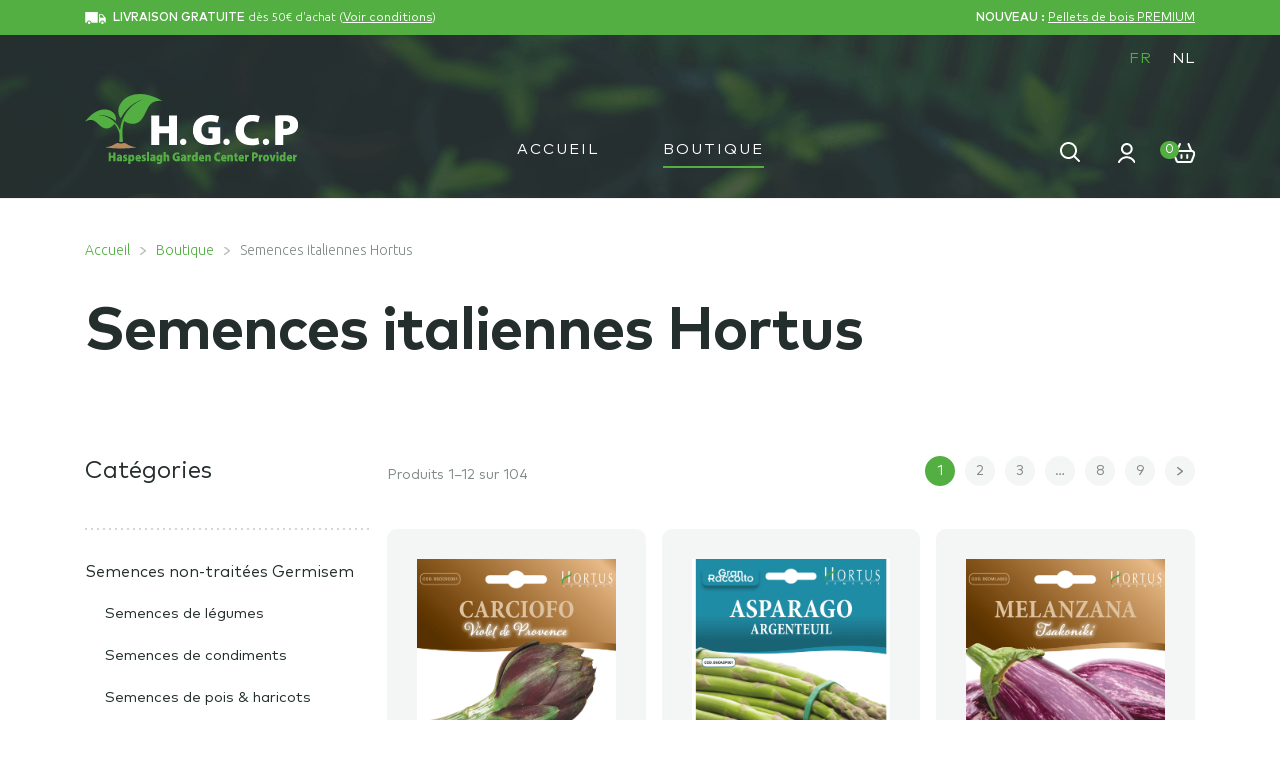

--- FILE ---
content_type: text/html; charset=UTF-8
request_url: https://www.hgcp-seeds.be/categorie-produit/semences-italiennes-hortus/
body_size: 16710
content:
<!doctype html>
<html lang="fr-FR">
<head>
<!-- Google Ads -->
<script async src="https://www.googletagmanager.com/gtag/js?id=AW-17541104000"></script>
<script>
  window.dataLayer = window.dataLayer || [];
  function gtag(){dataLayer.push(arguments);}
  gtag('js', new Date());
  gtag('config', 'AW-17541104000');
</script>
<!-- End Google Ads -->
<!-- Google Tag Manager -->
<script>(function(w,d,s,l,i){w[l]=w[l]||[];w[l].push({'gtm.start':
new Date().getTime(),event:'gtm.js'});var f=d.getElementsByTagName(s)[0],
j=d.createElement(s),dl=l!='dataLayer'?'&l='+l:'';j.async=true;j.src=
'https://www.googletagmanager.com/gtm.js?id='+i+dl;f.parentNode.insertBefore(j,f);
})(window,document,'script','dataLayer','GTM-P85X338J');</script>
<!-- End Google Tag Manager -->
<meta charset="UTF-8">
<meta name="viewport" content="width=device-width, initial-scale=1">
<link rel="profile" href="http://gmpg.org/xfn/11">
<link rel="pingback" href="https://www.hgcp-seeds.be/xmlrpc.php">
<link rel="apple-touch-icon" sizes="57x57" href="https://www.hgcp-seeds.be/wp-content/themes/storefront/assets/images/favicon/apple-icon-57x57.png">
<link rel="apple-touch-icon" sizes="60x60" href="https://www.hgcp-seeds.be/wp-content/themes/storefront/assets/images/favicon/apple-icon-60x60.png">
<link rel="apple-touch-icon" sizes="72x72" href="https://www.hgcp-seeds.be/wp-content/themes/storefront/assets/images/favicon/apple-icon-72x72.png">
<link rel="apple-touch-icon" sizes="76x76" href="https://www.hgcp-seeds.be/wp-content/themes/storefront/assets/images/favicon/apple-icon-76x76.png">
<link rel="apple-touch-icon" sizes="114x114" href="https://www.hgcp-seeds.be/wp-content/themes/storefront/assets/images/favicon/apple-icon-114x114.png">
<link rel="apple-touch-icon" sizes="120x120" href="https://www.hgcp-seeds.be/wp-content/themes/storefront/assets/images/favicon/apple-icon-120x120.png">
<link rel="apple-touch-icon" sizes="144x144" href="https://www.hgcp-seeds.be/wp-content/themes/storefront/assets/images/favicon/apple-icon-144x144.png">
<link rel="apple-touch-icon" sizes="152x152" href="https://www.hgcp-seeds.be/wp-content/themes/storefront/assets/images/favicon/apple-icon-152x152.png">
<link rel="apple-touch-icon" sizes="180x180" href="https://www.hgcp-seeds.be/wp-content/themes/storefront/assets/images/favicon/apple-icon-180x180.png">
<link rel="icon" type="image/png" sizes="192x192"  href="https://www.hgcp-seeds.be/wp-content/themes/storefront/assets/images/favicon/android-icon-192x192.png">
<link rel="icon" type="image/png" sizes="32x32" href="https://www.hgcp-seeds.be/wp-content/themes/storefront/assets/images/favicon/favicon-32x32.png">
<link rel="icon" type="image/png" sizes="96x96" href="https://www.hgcp-seeds.be/wp-content/themes/storefront/assets/images/favicon/favicon-96x96.png">
<link rel="icon" type="image/png" sizes="16x16" href="https://www.hgcp-seeds.be/wp-content/themes/storefront/assets/images/favicon/favicon-16x16.png">
<link rel="manifest" href="https://www.hgcp-seeds.be/wp-content/themes/storefront/assets/images/favicon/manifest.json">
<meta name="msapplication-TileColor" content="#ffffff">
<meta name="msapplication-TileImage" content="https://www.hgcp-seeds.be/wp-content/themes/storefront/assets/images/favicon/ms-icon-144x144.png">
<meta name="theme-color" content="#ffffff">
<meta name="format-detection" content="telephone=no">
<meta name='robots' content='max-image-preview:large' />
	<style>img:is([sizes="auto" i], [sizes^="auto," i]) { contain-intrinsic-size: 3000px 1500px }</style>
	<link rel="alternate" hreflang="fr" href="https://www.hgcp-seeds.be/categorie-produit/semences-italiennes-hortus/" />
<link rel="alternate" hreflang="nl" href="https://www.hgcp-seeds.be/nl/productcategorie/italiaanse-hortus-zaden/" />
<link rel="alternate" hreflang="x-default" href="https://www.hgcp-seeds.be/categorie-produit/semences-italiennes-hortus/" />
<title>H.G.C.P. | Semences italiennes Hortus</title><link rel='dns-prefetch' href='//fonts.googleapis.com' />
<link rel="alternate" type="application/rss+xml" title="H.G.C.P. &raquo; Flux" href="https://www.hgcp-seeds.be/feed/" />
<link rel="alternate" type="application/rss+xml" title="H.G.C.P. &raquo; Flux des commentaires" href="https://www.hgcp-seeds.be/comments/feed/" />
<link rel="alternate" type="application/rss+xml" title="Flux pour H.G.C.P. &raquo; Semences italiennes Hortus Catégorie" href="https://www.hgcp-seeds.be/categorie-produit/semences-italiennes-hortus/feed/" />
<script>
window._wpemojiSettings = {"baseUrl":"https:\/\/s.w.org\/images\/core\/emoji\/16.0.1\/72x72\/","ext":".png","svgUrl":"https:\/\/s.w.org\/images\/core\/emoji\/16.0.1\/svg\/","svgExt":".svg","source":{"concatemoji":"https:\/\/www.hgcp-seeds.be\/wp-includes\/js\/wp-emoji-release.min.js?ver=6.8.3"}};
/*! This file is auto-generated */
!function(s,n){var o,i,e;function c(e){try{var t={supportTests:e,timestamp:(new Date).valueOf()};sessionStorage.setItem(o,JSON.stringify(t))}catch(e){}}function p(e,t,n){e.clearRect(0,0,e.canvas.width,e.canvas.height),e.fillText(t,0,0);var t=new Uint32Array(e.getImageData(0,0,e.canvas.width,e.canvas.height).data),a=(e.clearRect(0,0,e.canvas.width,e.canvas.height),e.fillText(n,0,0),new Uint32Array(e.getImageData(0,0,e.canvas.width,e.canvas.height).data));return t.every(function(e,t){return e===a[t]})}function u(e,t){e.clearRect(0,0,e.canvas.width,e.canvas.height),e.fillText(t,0,0);for(var n=e.getImageData(16,16,1,1),a=0;a<n.data.length;a++)if(0!==n.data[a])return!1;return!0}function f(e,t,n,a){switch(t){case"flag":return n(e,"\ud83c\udff3\ufe0f\u200d\u26a7\ufe0f","\ud83c\udff3\ufe0f\u200b\u26a7\ufe0f")?!1:!n(e,"\ud83c\udde8\ud83c\uddf6","\ud83c\udde8\u200b\ud83c\uddf6")&&!n(e,"\ud83c\udff4\udb40\udc67\udb40\udc62\udb40\udc65\udb40\udc6e\udb40\udc67\udb40\udc7f","\ud83c\udff4\u200b\udb40\udc67\u200b\udb40\udc62\u200b\udb40\udc65\u200b\udb40\udc6e\u200b\udb40\udc67\u200b\udb40\udc7f");case"emoji":return!a(e,"\ud83e\udedf")}return!1}function g(e,t,n,a){var r="undefined"!=typeof WorkerGlobalScope&&self instanceof WorkerGlobalScope?new OffscreenCanvas(300,150):s.createElement("canvas"),o=r.getContext("2d",{willReadFrequently:!0}),i=(o.textBaseline="top",o.font="600 32px Arial",{});return e.forEach(function(e){i[e]=t(o,e,n,a)}),i}function t(e){var t=s.createElement("script");t.src=e,t.defer=!0,s.head.appendChild(t)}"undefined"!=typeof Promise&&(o="wpEmojiSettingsSupports",i=["flag","emoji"],n.supports={everything:!0,everythingExceptFlag:!0},e=new Promise(function(e){s.addEventListener("DOMContentLoaded",e,{once:!0})}),new Promise(function(t){var n=function(){try{var e=JSON.parse(sessionStorage.getItem(o));if("object"==typeof e&&"number"==typeof e.timestamp&&(new Date).valueOf()<e.timestamp+604800&&"object"==typeof e.supportTests)return e.supportTests}catch(e){}return null}();if(!n){if("undefined"!=typeof Worker&&"undefined"!=typeof OffscreenCanvas&&"undefined"!=typeof URL&&URL.createObjectURL&&"undefined"!=typeof Blob)try{var e="postMessage("+g.toString()+"("+[JSON.stringify(i),f.toString(),p.toString(),u.toString()].join(",")+"));",a=new Blob([e],{type:"text/javascript"}),r=new Worker(URL.createObjectURL(a),{name:"wpTestEmojiSupports"});return void(r.onmessage=function(e){c(n=e.data),r.terminate(),t(n)})}catch(e){}c(n=g(i,f,p,u))}t(n)}).then(function(e){for(var t in e)n.supports[t]=e[t],n.supports.everything=n.supports.everything&&n.supports[t],"flag"!==t&&(n.supports.everythingExceptFlag=n.supports.everythingExceptFlag&&n.supports[t]);n.supports.everythingExceptFlag=n.supports.everythingExceptFlag&&!n.supports.flag,n.DOMReady=!1,n.readyCallback=function(){n.DOMReady=!0}}).then(function(){return e}).then(function(){var e;n.supports.everything||(n.readyCallback(),(e=n.source||{}).concatemoji?t(e.concatemoji):e.wpemoji&&e.twemoji&&(t(e.twemoji),t(e.wpemoji)))}))}((window,document),window._wpemojiSettings);
</script>
<style id='wp-emoji-styles-inline-css'>

	img.wp-smiley, img.emoji {
		display: inline !important;
		border: none !important;
		box-shadow: none !important;
		height: 1em !important;
		width: 1em !important;
		margin: 0 0.07em !important;
		vertical-align: -0.1em !important;
		background: none !important;
		padding: 0 !important;
	}
</style>
<link rel='stylesheet' id='wp-block-library-css' href='https://www.hgcp-seeds.be/wp-includes/css/dist/block-library/style.min.css?ver=6.8.3' media='all' />
<style id='wp-block-library-theme-inline-css'>
.wp-block-audio :where(figcaption){color:#555;font-size:13px;text-align:center}.is-dark-theme .wp-block-audio :where(figcaption){color:#ffffffa6}.wp-block-audio{margin:0 0 1em}.wp-block-code{border:1px solid #ccc;border-radius:4px;font-family:Menlo,Consolas,monaco,monospace;padding:.8em 1em}.wp-block-embed :where(figcaption){color:#555;font-size:13px;text-align:center}.is-dark-theme .wp-block-embed :where(figcaption){color:#ffffffa6}.wp-block-embed{margin:0 0 1em}.blocks-gallery-caption{color:#555;font-size:13px;text-align:center}.is-dark-theme .blocks-gallery-caption{color:#ffffffa6}:root :where(.wp-block-image figcaption){color:#555;font-size:13px;text-align:center}.is-dark-theme :root :where(.wp-block-image figcaption){color:#ffffffa6}.wp-block-image{margin:0 0 1em}.wp-block-pullquote{border-bottom:4px solid;border-top:4px solid;color:currentColor;margin-bottom:1.75em}.wp-block-pullquote cite,.wp-block-pullquote footer,.wp-block-pullquote__citation{color:currentColor;font-size:.8125em;font-style:normal;text-transform:uppercase}.wp-block-quote{border-left:.25em solid;margin:0 0 1.75em;padding-left:1em}.wp-block-quote cite,.wp-block-quote footer{color:currentColor;font-size:.8125em;font-style:normal;position:relative}.wp-block-quote:where(.has-text-align-right){border-left:none;border-right:.25em solid;padding-left:0;padding-right:1em}.wp-block-quote:where(.has-text-align-center){border:none;padding-left:0}.wp-block-quote.is-large,.wp-block-quote.is-style-large,.wp-block-quote:where(.is-style-plain){border:none}.wp-block-search .wp-block-search__label{font-weight:700}.wp-block-search__button{border:1px solid #ccc;padding:.375em .625em}:where(.wp-block-group.has-background){padding:1.25em 2.375em}.wp-block-separator.has-css-opacity{opacity:.4}.wp-block-separator{border:none;border-bottom:2px solid;margin-left:auto;margin-right:auto}.wp-block-separator.has-alpha-channel-opacity{opacity:1}.wp-block-separator:not(.is-style-wide):not(.is-style-dots){width:100px}.wp-block-separator.has-background:not(.is-style-dots){border-bottom:none;height:1px}.wp-block-separator.has-background:not(.is-style-wide):not(.is-style-dots){height:2px}.wp-block-table{margin:0 0 1em}.wp-block-table td,.wp-block-table th{word-break:normal}.wp-block-table :where(figcaption){color:#555;font-size:13px;text-align:center}.is-dark-theme .wp-block-table :where(figcaption){color:#ffffffa6}.wp-block-video :where(figcaption){color:#555;font-size:13px;text-align:center}.is-dark-theme .wp-block-video :where(figcaption){color:#ffffffa6}.wp-block-video{margin:0 0 1em}:root :where(.wp-block-template-part.has-background){margin-bottom:0;margin-top:0;padding:1.25em 2.375em}
</style>
<style id='classic-theme-styles-inline-css'>
/*! This file is auto-generated */
.wp-block-button__link{color:#fff;background-color:#32373c;border-radius:9999px;box-shadow:none;text-decoration:none;padding:calc(.667em + 2px) calc(1.333em + 2px);font-size:1.125em}.wp-block-file__button{background:#32373c;color:#fff;text-decoration:none}
</style>
<link rel='stylesheet' id='storefront-gutenberg-blocks-css' href='https://www.hgcp-seeds.be/wp-content/themes/storefront/assets/css/base/gutenberg-blocks.css?ver=4.6.1' media='all' />
<style id='storefront-gutenberg-blocks-inline-css'>

				.wp-block-button__link:not(.has-text-color) {
					color: #333333;
				}

				.wp-block-button__link:not(.has-text-color):hover,
				.wp-block-button__link:not(.has-text-color):focus,
				.wp-block-button__link:not(.has-text-color):active {
					color: #333333;
				}

				.wp-block-button__link:not(.has-background) {
					background-color: #eeeeee;
				}

				.wp-block-button__link:not(.has-background):hover,
				.wp-block-button__link:not(.has-background):focus,
				.wp-block-button__link:not(.has-background):active {
					border-color: #d5d5d5;
					background-color: #d5d5d5;
				}

				.wc-block-grid__products .wc-block-grid__product .wp-block-button__link {
					background-color: #eeeeee;
					border-color: #eeeeee;
					color: #333333;
				}

				.wp-block-quote footer,
				.wp-block-quote cite,
				.wp-block-quote__citation {
					color: #6d6d6d;
				}

				.wp-block-pullquote cite,
				.wp-block-pullquote footer,
				.wp-block-pullquote__citation {
					color: #6d6d6d;
				}

				.wp-block-image figcaption {
					color: #6d6d6d;
				}

				.wp-block-separator.is-style-dots::before {
					color: #333333;
				}

				.wp-block-file a.wp-block-file__button {
					color: #333333;
					background-color: #eeeeee;
					border-color: #eeeeee;
				}

				.wp-block-file a.wp-block-file__button:hover,
				.wp-block-file a.wp-block-file__button:focus,
				.wp-block-file a.wp-block-file__button:active {
					color: #333333;
					background-color: #d5d5d5;
				}

				.wp-block-code,
				.wp-block-preformatted pre {
					color: #6d6d6d;
				}

				.wp-block-table:not( .has-background ):not( .is-style-stripes ) tbody tr:nth-child(2n) td {
					background-color: #fdfdfd;
				}

				.wp-block-cover .wp-block-cover__inner-container h1:not(.has-text-color),
				.wp-block-cover .wp-block-cover__inner-container h2:not(.has-text-color),
				.wp-block-cover .wp-block-cover__inner-container h3:not(.has-text-color),
				.wp-block-cover .wp-block-cover__inner-container h4:not(.has-text-color),
				.wp-block-cover .wp-block-cover__inner-container h5:not(.has-text-color),
				.wp-block-cover .wp-block-cover__inner-container h6:not(.has-text-color) {
					color: #000000;
				}

				.wc-block-components-price-slider__range-input-progress,
				.rtl .wc-block-components-price-slider__range-input-progress {
					--range-color: #7f54b3;
				}

				/* Target only IE11 */
				@media all and (-ms-high-contrast: none), (-ms-high-contrast: active) {
					.wc-block-components-price-slider__range-input-progress {
						background: #7f54b3;
					}
				}

				.wc-block-components-button:not(.is-link) {
					background-color: #333333;
					color: #ffffff;
				}

				.wc-block-components-button:not(.is-link):hover,
				.wc-block-components-button:not(.is-link):focus,
				.wc-block-components-button:not(.is-link):active {
					background-color: #1a1a1a;
					color: #ffffff;
				}

				.wc-block-components-button:not(.is-link):disabled {
					background-color: #333333;
					color: #ffffff;
				}

				.wc-block-cart__submit-container {
					background-color: #ffffff;
				}

				.wc-block-cart__submit-container::before {
					color: rgba(220,220,220,0.5);
				}

				.wc-block-components-order-summary-item__quantity {
					background-color: #ffffff;
					border-color: #6d6d6d;
					box-shadow: 0 0 0 2px #ffffff;
					color: #6d6d6d;
				}
			
</style>
<style id='global-styles-inline-css'>
:root{--wp--preset--aspect-ratio--square: 1;--wp--preset--aspect-ratio--4-3: 4/3;--wp--preset--aspect-ratio--3-4: 3/4;--wp--preset--aspect-ratio--3-2: 3/2;--wp--preset--aspect-ratio--2-3: 2/3;--wp--preset--aspect-ratio--16-9: 16/9;--wp--preset--aspect-ratio--9-16: 9/16;--wp--preset--color--black: #000000;--wp--preset--color--cyan-bluish-gray: #abb8c3;--wp--preset--color--white: #ffffff;--wp--preset--color--pale-pink: #f78da7;--wp--preset--color--vivid-red: #cf2e2e;--wp--preset--color--luminous-vivid-orange: #ff6900;--wp--preset--color--luminous-vivid-amber: #fcb900;--wp--preset--color--light-green-cyan: #7bdcb5;--wp--preset--color--vivid-green-cyan: #00d084;--wp--preset--color--pale-cyan-blue: #8ed1fc;--wp--preset--color--vivid-cyan-blue: #0693e3;--wp--preset--color--vivid-purple: #9b51e0;--wp--preset--gradient--vivid-cyan-blue-to-vivid-purple: linear-gradient(135deg,rgba(6,147,227,1) 0%,rgb(155,81,224) 100%);--wp--preset--gradient--light-green-cyan-to-vivid-green-cyan: linear-gradient(135deg,rgb(122,220,180) 0%,rgb(0,208,130) 100%);--wp--preset--gradient--luminous-vivid-amber-to-luminous-vivid-orange: linear-gradient(135deg,rgba(252,185,0,1) 0%,rgba(255,105,0,1) 100%);--wp--preset--gradient--luminous-vivid-orange-to-vivid-red: linear-gradient(135deg,rgba(255,105,0,1) 0%,rgb(207,46,46) 100%);--wp--preset--gradient--very-light-gray-to-cyan-bluish-gray: linear-gradient(135deg,rgb(238,238,238) 0%,rgb(169,184,195) 100%);--wp--preset--gradient--cool-to-warm-spectrum: linear-gradient(135deg,rgb(74,234,220) 0%,rgb(151,120,209) 20%,rgb(207,42,186) 40%,rgb(238,44,130) 60%,rgb(251,105,98) 80%,rgb(254,248,76) 100%);--wp--preset--gradient--blush-light-purple: linear-gradient(135deg,rgb(255,206,236) 0%,rgb(152,150,240) 100%);--wp--preset--gradient--blush-bordeaux: linear-gradient(135deg,rgb(254,205,165) 0%,rgb(254,45,45) 50%,rgb(107,0,62) 100%);--wp--preset--gradient--luminous-dusk: linear-gradient(135deg,rgb(255,203,112) 0%,rgb(199,81,192) 50%,rgb(65,88,208) 100%);--wp--preset--gradient--pale-ocean: linear-gradient(135deg,rgb(255,245,203) 0%,rgb(182,227,212) 50%,rgb(51,167,181) 100%);--wp--preset--gradient--electric-grass: linear-gradient(135deg,rgb(202,248,128) 0%,rgb(113,206,126) 100%);--wp--preset--gradient--midnight: linear-gradient(135deg,rgb(2,3,129) 0%,rgb(40,116,252) 100%);--wp--preset--font-size--small: 14px;--wp--preset--font-size--medium: 23px;--wp--preset--font-size--large: 26px;--wp--preset--font-size--x-large: 42px;--wp--preset--font-size--normal: 16px;--wp--preset--font-size--huge: 37px;--wp--preset--spacing--20: 0.44rem;--wp--preset--spacing--30: 0.67rem;--wp--preset--spacing--40: 1rem;--wp--preset--spacing--50: 1.5rem;--wp--preset--spacing--60: 2.25rem;--wp--preset--spacing--70: 3.38rem;--wp--preset--spacing--80: 5.06rem;--wp--preset--shadow--natural: 6px 6px 9px rgba(0, 0, 0, 0.2);--wp--preset--shadow--deep: 12px 12px 50px rgba(0, 0, 0, 0.4);--wp--preset--shadow--sharp: 6px 6px 0px rgba(0, 0, 0, 0.2);--wp--preset--shadow--outlined: 6px 6px 0px -3px rgba(255, 255, 255, 1), 6px 6px rgba(0, 0, 0, 1);--wp--preset--shadow--crisp: 6px 6px 0px rgba(0, 0, 0, 1);}:root :where(.is-layout-flow) > :first-child{margin-block-start: 0;}:root :where(.is-layout-flow) > :last-child{margin-block-end: 0;}:root :where(.is-layout-flow) > *{margin-block-start: 24px;margin-block-end: 0;}:root :where(.is-layout-constrained) > :first-child{margin-block-start: 0;}:root :where(.is-layout-constrained) > :last-child{margin-block-end: 0;}:root :where(.is-layout-constrained) > *{margin-block-start: 24px;margin-block-end: 0;}:root :where(.is-layout-flex){gap: 24px;}:root :where(.is-layout-grid){gap: 24px;}body .is-layout-flex{display: flex;}.is-layout-flex{flex-wrap: wrap;align-items: center;}.is-layout-flex > :is(*, div){margin: 0;}body .is-layout-grid{display: grid;}.is-layout-grid > :is(*, div){margin: 0;}.has-black-color{color: var(--wp--preset--color--black) !important;}.has-cyan-bluish-gray-color{color: var(--wp--preset--color--cyan-bluish-gray) !important;}.has-white-color{color: var(--wp--preset--color--white) !important;}.has-pale-pink-color{color: var(--wp--preset--color--pale-pink) !important;}.has-vivid-red-color{color: var(--wp--preset--color--vivid-red) !important;}.has-luminous-vivid-orange-color{color: var(--wp--preset--color--luminous-vivid-orange) !important;}.has-luminous-vivid-amber-color{color: var(--wp--preset--color--luminous-vivid-amber) !important;}.has-light-green-cyan-color{color: var(--wp--preset--color--light-green-cyan) !important;}.has-vivid-green-cyan-color{color: var(--wp--preset--color--vivid-green-cyan) !important;}.has-pale-cyan-blue-color{color: var(--wp--preset--color--pale-cyan-blue) !important;}.has-vivid-cyan-blue-color{color: var(--wp--preset--color--vivid-cyan-blue) !important;}.has-vivid-purple-color{color: var(--wp--preset--color--vivid-purple) !important;}.has-black-background-color{background-color: var(--wp--preset--color--black) !important;}.has-cyan-bluish-gray-background-color{background-color: var(--wp--preset--color--cyan-bluish-gray) !important;}.has-white-background-color{background-color: var(--wp--preset--color--white) !important;}.has-pale-pink-background-color{background-color: var(--wp--preset--color--pale-pink) !important;}.has-vivid-red-background-color{background-color: var(--wp--preset--color--vivid-red) !important;}.has-luminous-vivid-orange-background-color{background-color: var(--wp--preset--color--luminous-vivid-orange) !important;}.has-luminous-vivid-amber-background-color{background-color: var(--wp--preset--color--luminous-vivid-amber) !important;}.has-light-green-cyan-background-color{background-color: var(--wp--preset--color--light-green-cyan) !important;}.has-vivid-green-cyan-background-color{background-color: var(--wp--preset--color--vivid-green-cyan) !important;}.has-pale-cyan-blue-background-color{background-color: var(--wp--preset--color--pale-cyan-blue) !important;}.has-vivid-cyan-blue-background-color{background-color: var(--wp--preset--color--vivid-cyan-blue) !important;}.has-vivid-purple-background-color{background-color: var(--wp--preset--color--vivid-purple) !important;}.has-black-border-color{border-color: var(--wp--preset--color--black) !important;}.has-cyan-bluish-gray-border-color{border-color: var(--wp--preset--color--cyan-bluish-gray) !important;}.has-white-border-color{border-color: var(--wp--preset--color--white) !important;}.has-pale-pink-border-color{border-color: var(--wp--preset--color--pale-pink) !important;}.has-vivid-red-border-color{border-color: var(--wp--preset--color--vivid-red) !important;}.has-luminous-vivid-orange-border-color{border-color: var(--wp--preset--color--luminous-vivid-orange) !important;}.has-luminous-vivid-amber-border-color{border-color: var(--wp--preset--color--luminous-vivid-amber) !important;}.has-light-green-cyan-border-color{border-color: var(--wp--preset--color--light-green-cyan) !important;}.has-vivid-green-cyan-border-color{border-color: var(--wp--preset--color--vivid-green-cyan) !important;}.has-pale-cyan-blue-border-color{border-color: var(--wp--preset--color--pale-cyan-blue) !important;}.has-vivid-cyan-blue-border-color{border-color: var(--wp--preset--color--vivid-cyan-blue) !important;}.has-vivid-purple-border-color{border-color: var(--wp--preset--color--vivid-purple) !important;}.has-vivid-cyan-blue-to-vivid-purple-gradient-background{background: var(--wp--preset--gradient--vivid-cyan-blue-to-vivid-purple) !important;}.has-light-green-cyan-to-vivid-green-cyan-gradient-background{background: var(--wp--preset--gradient--light-green-cyan-to-vivid-green-cyan) !important;}.has-luminous-vivid-amber-to-luminous-vivid-orange-gradient-background{background: var(--wp--preset--gradient--luminous-vivid-amber-to-luminous-vivid-orange) !important;}.has-luminous-vivid-orange-to-vivid-red-gradient-background{background: var(--wp--preset--gradient--luminous-vivid-orange-to-vivid-red) !important;}.has-very-light-gray-to-cyan-bluish-gray-gradient-background{background: var(--wp--preset--gradient--very-light-gray-to-cyan-bluish-gray) !important;}.has-cool-to-warm-spectrum-gradient-background{background: var(--wp--preset--gradient--cool-to-warm-spectrum) !important;}.has-blush-light-purple-gradient-background{background: var(--wp--preset--gradient--blush-light-purple) !important;}.has-blush-bordeaux-gradient-background{background: var(--wp--preset--gradient--blush-bordeaux) !important;}.has-luminous-dusk-gradient-background{background: var(--wp--preset--gradient--luminous-dusk) !important;}.has-pale-ocean-gradient-background{background: var(--wp--preset--gradient--pale-ocean) !important;}.has-electric-grass-gradient-background{background: var(--wp--preset--gradient--electric-grass) !important;}.has-midnight-gradient-background{background: var(--wp--preset--gradient--midnight) !important;}.has-small-font-size{font-size: var(--wp--preset--font-size--small) !important;}.has-medium-font-size{font-size: var(--wp--preset--font-size--medium) !important;}.has-large-font-size{font-size: var(--wp--preset--font-size--large) !important;}.has-x-large-font-size{font-size: var(--wp--preset--font-size--x-large) !important;}
:root :where(.wp-block-pullquote){font-size: 1.5em;line-height: 1.6;}
</style>
<style id='woocommerce-inline-inline-css'>
.woocommerce form .form-row .required { visibility: visible; }
</style>
<link rel='stylesheet' id='brands-styles-css' href='https://www.hgcp-seeds.be/wp-content/plugins/woocommerce/assets/css/brands.css?ver=10.1.3' media='all' />
<link rel='stylesheet' id='storefront-style-css' href='https://www.hgcp-seeds.be/wp-content/themes/storefront/style.css?ver=4.6.1' media='all' />
<style id='storefront-style-inline-css'>

			.main-navigation ul li a,
			.site-title a,
			ul.menu li a,
			.site-branding h1 a,
			button.menu-toggle,
			button.menu-toggle:hover,
			.handheld-navigation .dropdown-toggle {
				color: #333333;
			}

			button.menu-toggle,
			button.menu-toggle:hover {
				border-color: #333333;
			}

			.main-navigation ul li a:hover,
			.main-navigation ul li:hover > a,
			.site-title a:hover,
			.site-header ul.menu li.current-menu-item > a {
				color: #747474;
			}

			table:not( .has-background ) th {
				background-color: #f8f8f8;
			}

			table:not( .has-background ) tbody td {
				background-color: #fdfdfd;
			}

			table:not( .has-background ) tbody tr:nth-child(2n) td,
			fieldset,
			fieldset legend {
				background-color: #fbfbfb;
			}

			.site-header,
			.secondary-navigation ul ul,
			.main-navigation ul.menu > li.menu-item-has-children:after,
			.secondary-navigation ul.menu ul,
			.storefront-handheld-footer-bar,
			.storefront-handheld-footer-bar ul li > a,
			.storefront-handheld-footer-bar ul li.search .site-search,
			button.menu-toggle,
			button.menu-toggle:hover {
				background-color: #ffffff;
			}

			p.site-description,
			.site-header,
			.storefront-handheld-footer-bar {
				color: #404040;
			}

			button.menu-toggle:after,
			button.menu-toggle:before,
			button.menu-toggle span:before {
				background-color: #333333;
			}

			h1, h2, h3, h4, h5, h6, .wc-block-grid__product-title {
				color: #333333;
			}

			.widget h1 {
				border-bottom-color: #333333;
			}

			body,
			.secondary-navigation a {
				color: #6d6d6d;
			}

			.widget-area .widget a,
			.hentry .entry-header .posted-on a,
			.hentry .entry-header .post-author a,
			.hentry .entry-header .post-comments a,
			.hentry .entry-header .byline a {
				color: #727272;
			}

			a {
				color: #7f54b3;
			}

			a:focus,
			button:focus,
			.button.alt:focus,
			input:focus,
			textarea:focus,
			input[type="button"]:focus,
			input[type="reset"]:focus,
			input[type="submit"]:focus,
			input[type="email"]:focus,
			input[type="tel"]:focus,
			input[type="url"]:focus,
			input[type="password"]:focus,
			input[type="search"]:focus {
				outline-color: #7f54b3;
			}

			button, input[type="button"], input[type="reset"], input[type="submit"], .button, .widget a.button {
				background-color: #eeeeee;
				border-color: #eeeeee;
				color: #333333;
			}

			button:hover, input[type="button"]:hover, input[type="reset"]:hover, input[type="submit"]:hover, .button:hover, .widget a.button:hover {
				background-color: #d5d5d5;
				border-color: #d5d5d5;
				color: #333333;
			}

			button.alt, input[type="button"].alt, input[type="reset"].alt, input[type="submit"].alt, .button.alt, .widget-area .widget a.button.alt {
				background-color: #333333;
				border-color: #333333;
				color: #ffffff;
			}

			button.alt:hover, input[type="button"].alt:hover, input[type="reset"].alt:hover, input[type="submit"].alt:hover, .button.alt:hover, .widget-area .widget a.button.alt:hover {
				background-color: #1a1a1a;
				border-color: #1a1a1a;
				color: #ffffff;
			}

			.pagination .page-numbers li .page-numbers.current {
				background-color: #e6e6e6;
				color: #636363;
			}

			#comments .comment-list .comment-content .comment-text {
				background-color: #f8f8f8;
			}

			.site-footer {
				background-color: #f0f0f0;
				color: #6d6d6d;
			}

			.site-footer a:not(.button):not(.components-button) {
				color: #333333;
			}

			.site-footer .storefront-handheld-footer-bar a:not(.button):not(.components-button) {
				color: #333333;
			}

			.site-footer h1, .site-footer h2, .site-footer h3, .site-footer h4, .site-footer h5, .site-footer h6, .site-footer .widget .widget-title, .site-footer .widget .widgettitle {
				color: #333333;
			}

			.page-template-template-homepage.has-post-thumbnail .type-page.has-post-thumbnail .entry-title {
				color: #000000;
			}

			.page-template-template-homepage.has-post-thumbnail .type-page.has-post-thumbnail .entry-content {
				color: #000000;
			}

			@media screen and ( min-width: 768px ) {
				.secondary-navigation ul.menu a:hover {
					color: #595959;
				}

				.secondary-navigation ul.menu a {
					color: #404040;
				}

				.main-navigation ul.menu ul.sub-menu,
				.main-navigation ul.nav-menu ul.children {
					background-color: #f0f0f0;
				}

				.site-header {
					border-bottom-color: #f0f0f0;
				}
			}
</style>
<link rel='stylesheet' id='storefront-icons-css' href='https://www.hgcp-seeds.be/wp-content/themes/storefront/assets/css/base/icons.css?ver=4.6.1' media='all' />
<link rel='stylesheet' id='wpb-google-fonts-css' href='https://fonts.googleapis.com/css2?family=Ubuntu%3Aital%2Cwght%400%2C300%3B0%2C400%3B0%2C500%3B1%2C300%3B1%2C400&#038;display=swap&#038;ver=6.8.3' media='all' />
<link rel='stylesheet' id='storefront-woocommerce-style-css' href='https://www.hgcp-seeds.be/wp-content/themes/storefront/assets/css/woocommerce/woocommerce.css?ver=4.6.1' media='all' />
<style id='storefront-woocommerce-style-inline-css'>
@font-face {
				font-family: star;
				src: url(https://www.hgcp-seeds.be/wp-content/plugins/woocommerce/assets/fonts/star.eot);
				src:
					url(https://www.hgcp-seeds.be/wp-content/plugins/woocommerce/assets/fonts/star.eot?#iefix) format("embedded-opentype"),
					url(https://www.hgcp-seeds.be/wp-content/plugins/woocommerce/assets/fonts/star.woff) format("woff"),
					url(https://www.hgcp-seeds.be/wp-content/plugins/woocommerce/assets/fonts/star.ttf) format("truetype"),
					url(https://www.hgcp-seeds.be/wp-content/plugins/woocommerce/assets/fonts/star.svg#star) format("svg");
				font-weight: 400;
				font-style: normal;
			}
			@font-face {
				font-family: WooCommerce;
				src: url(https://www.hgcp-seeds.be/wp-content/plugins/woocommerce/assets/fonts/WooCommerce.eot);
				src:
					url(https://www.hgcp-seeds.be/wp-content/plugins/woocommerce/assets/fonts/WooCommerce.eot?#iefix) format("embedded-opentype"),
					url(https://www.hgcp-seeds.be/wp-content/plugins/woocommerce/assets/fonts/WooCommerce.woff) format("woff"),
					url(https://www.hgcp-seeds.be/wp-content/plugins/woocommerce/assets/fonts/WooCommerce.ttf) format("truetype"),
					url(https://www.hgcp-seeds.be/wp-content/plugins/woocommerce/assets/fonts/WooCommerce.svg#WooCommerce) format("svg");
				font-weight: 400;
				font-style: normal;
			}

			a.cart-contents,
			.site-header-cart .widget_shopping_cart a {
				color: #333333;
			}

			a.cart-contents:hover,
			.site-header-cart .widget_shopping_cart a:hover,
			.site-header-cart:hover > li > a {
				color: #747474;
			}

			table.cart td.product-remove,
			table.cart td.actions {
				border-top-color: #ffffff;
			}

			.storefront-handheld-footer-bar ul li.cart .count {
				background-color: #333333;
				color: #ffffff;
				border-color: #ffffff;
			}

			.woocommerce-tabs ul.tabs li.active a,
			ul.products li.product .price,
			.onsale,
			.wc-block-grid__product-onsale,
			.widget_search form:before,
			.widget_product_search form:before {
				color: #6d6d6d;
			}

			.woocommerce-breadcrumb a,
			a.woocommerce-review-link,
			.product_meta a {
				color: #727272;
			}

			.wc-block-grid__product-onsale,
			.onsale {
				border-color: #6d6d6d;
			}

			.star-rating span:before,
			.quantity .plus, .quantity .minus,
			p.stars a:hover:after,
			p.stars a:after,
			.star-rating span:before,
			#payment .payment_methods li input[type=radio]:first-child:checked+label:before {
				color: #7f54b3;
			}

			.widget_price_filter .ui-slider .ui-slider-range,
			.widget_price_filter .ui-slider .ui-slider-handle {
				background-color: #7f54b3;
			}

			.order_details {
				background-color: #f8f8f8;
			}

			.order_details > li {
				border-bottom: 1px dotted #e3e3e3;
			}

			.order_details:before,
			.order_details:after {
				background: -webkit-linear-gradient(transparent 0,transparent 0),-webkit-linear-gradient(135deg,#f8f8f8 33.33%,transparent 33.33%),-webkit-linear-gradient(45deg,#f8f8f8 33.33%,transparent 33.33%)
			}

			#order_review {
				background-color: #ffffff;
			}

			#payment .payment_methods > li .payment_box,
			#payment .place-order {
				background-color: #fafafa;
			}

			#payment .payment_methods > li:not(.woocommerce-notice) {
				background-color: #f5f5f5;
			}

			#payment .payment_methods > li:not(.woocommerce-notice):hover {
				background-color: #f0f0f0;
			}

			.woocommerce-pagination .page-numbers li .page-numbers.current {
				background-color: #e6e6e6;
				color: #636363;
			}

			.wc-block-grid__product-onsale,
			.onsale,
			.woocommerce-pagination .page-numbers li .page-numbers:not(.current) {
				color: #6d6d6d;
			}

			p.stars a:before,
			p.stars a:hover~a:before,
			p.stars.selected a.active~a:before {
				color: #6d6d6d;
			}

			p.stars.selected a.active:before,
			p.stars:hover a:before,
			p.stars.selected a:not(.active):before,
			p.stars.selected a.active:before {
				color: #7f54b3;
			}

			.single-product div.product .woocommerce-product-gallery .woocommerce-product-gallery__trigger {
				background-color: #eeeeee;
				color: #333333;
			}

			.single-product div.product .woocommerce-product-gallery .woocommerce-product-gallery__trigger:hover {
				background-color: #d5d5d5;
				border-color: #d5d5d5;
				color: #333333;
			}

			.button.added_to_cart:focus,
			.button.wc-forward:focus {
				outline-color: #7f54b3;
			}

			.added_to_cart,
			.site-header-cart .widget_shopping_cart a.button,
			.wc-block-grid__products .wc-block-grid__product .wp-block-button__link {
				background-color: #eeeeee;
				border-color: #eeeeee;
				color: #333333;
			}

			.added_to_cart:hover,
			.site-header-cart .widget_shopping_cart a.button:hover,
			.wc-block-grid__products .wc-block-grid__product .wp-block-button__link:hover {
				background-color: #d5d5d5;
				border-color: #d5d5d5;
				color: #333333;
			}

			.added_to_cart.alt, .added_to_cart, .widget a.button.checkout {
				background-color: #333333;
				border-color: #333333;
				color: #ffffff;
			}

			.added_to_cart.alt:hover, .added_to_cart:hover, .widget a.button.checkout:hover {
				background-color: #1a1a1a;
				border-color: #1a1a1a;
				color: #ffffff;
			}

			.button.loading {
				color: #eeeeee;
			}

			.button.loading:hover {
				background-color: #eeeeee;
			}

			.button.loading:after {
				color: #333333;
			}

			@media screen and ( min-width: 768px ) {
				.site-header-cart .widget_shopping_cart,
				.site-header .product_list_widget li .quantity {
					color: #404040;
				}

				.site-header-cart .widget_shopping_cart .buttons,
				.site-header-cart .widget_shopping_cart .total {
					background-color: #f5f5f5;
				}

				.site-header-cart .widget_shopping_cart {
					background-color: #f0f0f0;
				}
			}
				.storefront-product-pagination a {
					color: #6d6d6d;
					background-color: #ffffff;
				}
				.storefront-sticky-add-to-cart {
					color: #6d6d6d;
					background-color: #ffffff;
				}

				.storefront-sticky-add-to-cart a:not(.button) {
					color: #333333;
				}
</style>
<link rel='stylesheet' id='storefront-woocommerce-brands-style-css' href='https://www.hgcp-seeds.be/wp-content/themes/storefront/assets/css/woocommerce/extensions/brands.css?ver=4.6.1' media='all' />
<link rel='stylesheet' id='storefront-mega-menus-frontend-css' href='https://www.hgcp-seeds.be/wp-content/plugins/storefront-mega-menus/assets/css/frontend.css?ver=1.6.2' media='all' />
<style id='storefront-mega-menus-frontend-inline-css'>

			.smm-mega-menu {
				background-color: #ffffff;
			}

			.main-navigation ul li.smm-active .smm-mega-menu a.button {
				background-color: #eeeeee !important;
				border-color: #eeeeee !important;
				color: #333333 !important;
			}

			.main-navigation ul li.smm-active .smm-mega-menu a.button:hover {
				background-color: #d5d5d5 !important;
				border-color: #d5d5d5 !important;
				color: #333333 !important;
			}

			.main-navigation ul li.smm-active .smm-mega-menu a.added_to_cart {
				background-color: #333333 !important;
				border-color: #333333 !important;
				color: #ffffff !important;
			}

			.main-navigation ul li.smm-active .smm-mega-menu a.added_to_cart:hover {
				background-color: #1a1a1a !important;
				border-color: #1a1a1a !important;
				color: #ffffff !important;
			}

			.main-navigation ul li.smm-active .widget h3.widget-title,
			.main-navigation ul li.smm-active li ul.products li.product h3 {
				color: #404040;
			}

			.main-navigation ul li.smm-active ul.sub-menu li a {
				color: #333333;
			}
</style>
<script src="https://www.hgcp-seeds.be/wp-includes/js/jquery/jquery.min.js?ver=3.7.1" id="jquery-core-js"></script>
<script src="https://www.hgcp-seeds.be/wp-includes/js/jquery/jquery-migrate.min.js?ver=3.4.1" id="jquery-migrate-js"></script>
<script src="https://www.hgcp-seeds.be/wp-content/plugins/woocommerce/assets/js/jquery-blockui/jquery.blockUI.min.js?ver=2.7.0-wc.10.1.3" id="jquery-blockui-js" defer data-wp-strategy="defer"></script>
<script id="wc-add-to-cart-js-extra">
var wc_add_to_cart_params = {"ajax_url":"\/wp-admin\/admin-ajax.php","wc_ajax_url":"\/?wc-ajax=%%endpoint%%","i18n_view_cart":"Voir le panier","cart_url":"https:\/\/www.hgcp-seeds.be\/panier\/","is_cart":"","cart_redirect_after_add":"no"};
</script>
<script src="https://www.hgcp-seeds.be/wp-content/plugins/woocommerce/assets/js/frontend/add-to-cart.min.js?ver=10.1.3" id="wc-add-to-cart-js" defer data-wp-strategy="defer"></script>
<script src="https://www.hgcp-seeds.be/wp-content/plugins/woocommerce/assets/js/js-cookie/js.cookie.min.js?ver=2.1.4-wc.10.1.3" id="js-cookie-js" defer data-wp-strategy="defer"></script>
<script id="woocommerce-js-extra">
var woocommerce_params = {"ajax_url":"\/wp-admin\/admin-ajax.php","wc_ajax_url":"\/?wc-ajax=%%endpoint%%","i18n_password_show":"Afficher le mot de passe","i18n_password_hide":"Masquer le mot de passe"};
</script>
<script src="https://www.hgcp-seeds.be/wp-content/plugins/woocommerce/assets/js/frontend/woocommerce.min.js?ver=10.1.3" id="woocommerce-js" defer data-wp-strategy="defer"></script>
<script id="WCPAY_ASSETS-js-extra">
var wcpayAssets = {"url":"https:\/\/www.hgcp-seeds.be\/wp-content\/plugins\/woocommerce-payments\/dist\/"};
</script>
<script id="wc-cart-fragments-js-extra">
var wc_cart_fragments_params = {"ajax_url":"\/wp-admin\/admin-ajax.php","wc_ajax_url":"\/?wc-ajax=%%endpoint%%","cart_hash_key":"wc_cart_hash_c739062342c34fb0411892189facc1ce-fr","fragment_name":"wc_fragments_c739062342c34fb0411892189facc1ce","request_timeout":"5000"};
</script>
<script src="https://www.hgcp-seeds.be/wp-content/plugins/woocommerce/assets/js/frontend/cart-fragments.min.js?ver=10.1.3" id="wc-cart-fragments-js" defer data-wp-strategy="defer"></script>
<link rel="https://api.w.org/" href="https://www.hgcp-seeds.be/wp-json/" /><link rel="alternate" title="JSON" type="application/json" href="https://www.hgcp-seeds.be/wp-json/wp/v2/product_cat/34" /><link rel="EditURI" type="application/rsd+xml" title="RSD" href="https://www.hgcp-seeds.be/xmlrpc.php?rsd" />
<meta name="generator" content="WordPress 6.8.3" />
<meta name="generator" content="WooCommerce 10.1.3" />
<meta name="generator" content="WPML ver:4.8.1 stt:37,4;" />
	<noscript><style>.woocommerce-product-gallery{ opacity: 1 !important; }</style></noscript>
	<meta name="description" content="H.G.C.P. propose une large sélection de graines et semences de fruits, légumes, légumineuses, aromates et condiments Hortus à cultiver dans votre jardin ou sur votre terrasse"/><meta name="keywords" content="H.G.C.P., HGCP, Haspeslagh Garden Center Provider, semences, graines, bio, biologique, pellets de bois certifiés, gecertifieerde houtpellets, jardin, jardinier, jardinier amateur, jardinage écologique, olla, oya, abreuvoir pour abeilles, Belgique, België"/>
<meta name="author" content="TagoraSign">
<meta name="creator" content="TagoraSign">
<meta name="copyright" content="H.G.C.P. | Haspeslagh Garden Center Provider"/> 
<meta name="robots" content="index,follow"/>

<meta property="og:image" content="https://www.hgcp-seeds.be/wp-content/themes/storefront/assets/images/hgcp-opengraph.jpg"/>
</head>

<body class="archive tax-product_cat term-semences-italiennes-hortus term-34 wp-embed-responsive wp-theme-storefront theme-storefront woocommerce woocommerce-page woocommerce-no-js storefront-align-wide left-sidebar woocommerce-active">
<!-- Google Tag Manager (noscript) -->
<noscript><iframe src="https://www.googletagmanager.com/ns.html?id=GTM-P85X338J"
height="0" width="0" style="display:none;visibility:hidden"></iframe></noscript>
<!-- End Google Tag Manager (noscript) -->



<div id="page" class="hfeed site">
		
	<div class="content-flex">
    
    
		<div class="header-top-bar">
			<div class="col-full">
				<div class="header-top-bar-content">
					<div class="header-top-bar-row">
						<div class="col-2">
							<p class="free"><span>Livraison gratuite</span> dès 50&euro; d'achat (<a href="https://www.hgcp-seeds.be/conditions-generales-de-vente/">Voir conditions</a>)</p>
						</div>
						<div class="col-2">
							<p class="news"><span>Nouveau&nbsp;:</span> <a href="https://www.hgcp-seeds.be/categorie-produit/pellets-de-bois-premium/">Pellets de bois PREMIUM</a></p>
						</div>
					</div>
				</div>
			</div>
		</div>
	<header id="masthead" class="site-header" role="banner" style="">

		<div class="header-languages">
            <div class="col-full">
                <div class="header-lang">
                    
<div class="wpml-ls-statics-shortcode_actions wpml-ls wpml-ls-legacy-list-horizontal">
	<ul role="menu"><li class="wpml-ls-slot-shortcode_actions wpml-ls-item wpml-ls-item-fr wpml-ls-current-language wpml-ls-first-item wpml-ls-item-legacy-list-horizontal" role="none">
				<a href="https://www.hgcp-seeds.be/categorie-produit/semences-italiennes-hortus/" class="wpml-ls-link" role="menuitem" >
                    <span class="wpml-ls-native" role="menuitem">FR</span></a>
			</li><li class="wpml-ls-slot-shortcode_actions wpml-ls-item wpml-ls-item-nl wpml-ls-last-item wpml-ls-item-legacy-list-horizontal" role="none">
				<a href="https://www.hgcp-seeds.be/nl/productcategorie/italiaanse-hortus-zaden/" class="wpml-ls-link" role="menuitem"  aria-label="Switch to NL" title="Switch to NL" >
                    <span class="wpml-ls-native" lang="nl">NL</span></a>
			</li></ul>
</div>
                </div>
            </div>
        </div>
        
        <div class="header-branding">
            <div class="col-full">
                <div class="header-logo">
                    <a href="https://www.hgcp-seeds.be/">
                        <img src="https://www.hgcp-seeds.be/wp-content/themes/storefront/assets/images/hgcp-logo.svg" alt="HGCP">
                    </a>
                </div>
            </div>
        </div>

		<nav id="site-navigation" class="main-navigation" role="navigation" aria-label="Navigation principale">
			<button class="menu-toggle" aria-controls="site-navigation" aria-expanded="false"><span></span></button>
			<div class="primary-navigation">
            	<ul id="menu-menu-principal" class="menu">
            		<li class="menu-item menu-item-type-post_type menu-item-object-page menu-item-home page_item "><a href="https://www.hgcp-seeds.be/">Accueil</a></li>
					<li class="menu-item menu-item-type-post_type menu-item-object-page smm-active menu-item-has-children current-menu-item current_page_item"><a href="https://www.hgcp-seeds.be/boutique/">Boutique</a>
                    	<ul class="sub-menu">
							<li>
								<div class="smm-mega-menu">
									<div class="smm-row">
                                    	<div class="smm-span-4">
                                    		<aside id="nav_menu-5" class="widget widget_nav_menu">
                                                <div class="menu-mega-menu-colonne-01-container"><ul id="menu-mega-menu-colonne-01" class="menu"><li id="menu-item-187" class="menu-item menu-item-type-taxonomy menu-item-object-product_cat menu-item-has-children menu-item-187"><a href="https://www.hgcp-seeds.be/categorie-produit/semences-non-traitees-germisem/">Semences non-traitées Germisem</a>
<ul class="sub-menu">
	<li id="menu-item-192" class="menu-item menu-item-type-taxonomy menu-item-object-product_cat menu-item-192"><a href="https://www.hgcp-seeds.be/categorie-produit/semences-non-traitees-germisem/semences-de-legumes/">Semences de légumes</a></li>
	<li id="menu-item-190" class="menu-item menu-item-type-taxonomy menu-item-object-product_cat menu-item-190"><a href="https://www.hgcp-seeds.be/categorie-produit/semences-non-traitees-germisem/semences-de-condiments/">Semences de condiments</a></li>
	<li id="menu-item-193" class="menu-item menu-item-type-taxonomy menu-item-object-product_cat menu-item-193"><a href="https://www.hgcp-seeds.be/categorie-produit/semences-non-traitees-germisem/semences-de-pois-haricots/">Semences de pois &amp; haricots</a></li>
	<li id="menu-item-191" class="menu-item menu-item-type-taxonomy menu-item-object-product_cat menu-item-191"><a href="https://www.hgcp-seeds.be/categorie-produit/semences-non-traitees-germisem/semences-de-fleurs/">Semences de fleurs</a></li>
	<li id="menu-item-189" class="menu-item menu-item-type-taxonomy menu-item-object-product_cat menu-item-189"><a href="https://www.hgcp-seeds.be/categorie-produit/semences-non-traitees-germisem/melanges-de-fleurs/">Mélanges de fleurs</a></li>
	<li id="menu-item-188" class="menu-item menu-item-type-taxonomy menu-item-object-product_cat menu-item-188"><a href="https://www.hgcp-seeds.be/categorie-produit/semences-non-traitees-germisem/engrais-verts/">Engrais verts</a></li>
</ul>
</li>
<li id="menu-item-6160" class="menu-item menu-item-type-taxonomy menu-item-object-product_cat menu-item-6160"><a href="https://www.hgcp-seeds.be/categorie-produit/semences-de-gazon/">Semences de gazon</a></li>
<li id="menu-item-6161" class="menu-item menu-item-type-taxonomy menu-item-object-product_cat current-menu-item menu-item-6161"><a href="https://www.hgcp-seeds.be/categorie-produit/semences-italiennes-hortus/" aria-current="page">Semences italiennes Hortus</a></li>
<li id="menu-item-6159" class="menu-item menu-item-type-taxonomy menu-item-object-product_cat menu-item-6159"><a href="https://www.hgcp-seeds.be/categorie-produit/promotions/">Promotions</a></li>
</ul></div>                    						</aside>
                    					</div>
										<div class="smm-span-4">
                                        	<aside id="nav_menu-7" class="widget widget_nav_menu">
                                                <div class="menu-mega-menu-colonne-02-container"><ul id="menu-mega-menu-colonne-02" class="menu"><li id="menu-item-205" class="menu-item menu-item-type-taxonomy menu-item-object-product_cat menu-item-has-children menu-item-205"><a href="https://www.hgcp-seeds.be/categorie-produit/semences-biologiques-germisem/">Semences biologiques Germisem</a>
<ul class="sub-menu">
	<li id="menu-item-210" class="menu-item menu-item-type-taxonomy menu-item-object-product_cat menu-item-210"><a href="https://www.hgcp-seeds.be/categorie-produit/semences-biologiques-germisem/semences-de-legumes-bio/">Semences de légumes</a></li>
	<li id="menu-item-208" class="menu-item menu-item-type-taxonomy menu-item-object-product_cat menu-item-208"><a href="https://www.hgcp-seeds.be/categorie-produit/semences-biologiques-germisem/semences-de-condiments-bio/">Semences de condiments</a></li>
	<li id="menu-item-211" class="menu-item menu-item-type-taxonomy menu-item-object-product_cat menu-item-211"><a href="https://www.hgcp-seeds.be/categorie-produit/semences-biologiques-germisem/semences-de-pois-haricots-bio/">Semences de pois &amp; haricots</a></li>
	<li id="menu-item-209" class="menu-item menu-item-type-taxonomy menu-item-object-product_cat menu-item-209"><a href="https://www.hgcp-seeds.be/categorie-produit/semences-biologiques-germisem/semences-de-fleurs-bio/">Semences de fleurs</a></li>
	<li id="menu-item-207" class="menu-item menu-item-type-taxonomy menu-item-object-product_cat menu-item-207"><a href="https://www.hgcp-seeds.be/categorie-produit/semences-biologiques-germisem/melanges-de-fleurs-bio/">Mélanges de fleurs</a></li>
	<li id="menu-item-206" class="menu-item menu-item-type-taxonomy menu-item-object-product_cat menu-item-206"><a href="https://www.hgcp-seeds.be/categorie-produit/semences-biologiques-germisem/engrais-verts-bio/">Engrais verts</a></li>
</ul>
</li>
<li id="menu-item-6985" class="menu-item menu-item-type-taxonomy menu-item-object-product_cat menu-item-6985"><a href="https://www.hgcp-seeds.be/categorie-produit/pots-dirrigation-ollas-ou-oyas/">Pots d&rsquo;irrigation (Ollas ou Oyas)</a></li>
<li id="menu-item-6984" class="menu-item menu-item-type-taxonomy menu-item-object-product_cat menu-item-6984"><a href="https://www.hgcp-seeds.be/categorie-produit/abreuvoirs-pour-abeilles/">Abreuvoirs pour abeilles</a></li>
<li id="menu-item-7236" class="menu-item menu-item-type-taxonomy menu-item-object-product_cat menu-item-7236"><a href="https://www.hgcp-seeds.be/categorie-produit/pellets-de-bois-premium/">Pellets de bois PREMIUM</a></li>
</ul></div>                            				</aside>
                            			</div>
                            			<div class="smm-span-4 smm-last">
                                        	<aside id="nav_menu-9" class="widget widget_nav_menu">
                                        		<div class="menu-mega-menu-colonne-03-container"><ul id="menu-mega-menu-colonne-03" class="menu"><li id="menu-item-3010" class="menu-item menu-item-type-taxonomy menu-item-object-product_cat menu-item-has-children menu-item-3010"><a href="https://www.hgcp-seeds.be/categorie-produit/semences-la-ferme-de-sainte-marthe/">Semences La Ferme de Sainte Marthe</a>
<ul class="sub-menu">
	<li id="menu-item-4358" class="menu-item menu-item-type-taxonomy menu-item-object-product_cat menu-item-4358"><a href="https://www.hgcp-seeds.be/categorie-produit/semences-la-ferme-de-sainte-marthe/rubans-de-graines/">Rubans de graines</a></li>
	<li id="menu-item-4356" class="menu-item menu-item-type-taxonomy menu-item-object-product_cat menu-item-4356"><a href="https://www.hgcp-seeds.be/categorie-produit/semences-la-ferme-de-sainte-marthe/plantes-aromatiques-et-medicinales/">Plantes aromatiques et médicinales</a></li>
	<li id="menu-item-4353" class="menu-item menu-item-type-taxonomy menu-item-object-product_cat menu-item-4353"><a href="https://www.hgcp-seeds.be/categorie-produit/semences-la-ferme-de-sainte-marthe/legumes-feuilles/">Légumes feuilles</a></li>
	<li id="menu-item-4354" class="menu-item menu-item-type-taxonomy menu-item-object-product_cat menu-item-4354"><a href="https://www.hgcp-seeds.be/categorie-produit/semences-la-ferme-de-sainte-marthe/legumes-fruits/">Légumes fruits</a></li>
	<li id="menu-item-4350" class="menu-item menu-item-type-taxonomy menu-item-object-product_cat menu-item-4350"><a href="https://www.hgcp-seeds.be/categorie-produit/semences-la-ferme-de-sainte-marthe/courges/">Courges</a></li>
	<li id="menu-item-4359" class="menu-item menu-item-type-taxonomy menu-item-object-product_cat menu-item-4359"><a href="https://www.hgcp-seeds.be/categorie-produit/semences-la-ferme-de-sainte-marthe/tomates/">Tomates</a></li>
	<li id="menu-item-4355" class="menu-item menu-item-type-taxonomy menu-item-object-product_cat menu-item-4355"><a href="https://www.hgcp-seeds.be/categorie-produit/semences-la-ferme-de-sainte-marthe/legumes-racines/">Légumes racines</a></li>
	<li id="menu-item-4351" class="menu-item menu-item-type-taxonomy menu-item-object-product_cat menu-item-4351"><a href="https://www.hgcp-seeds.be/categorie-produit/semences-la-ferme-de-sainte-marthe/graines-de-fleurs/">Graines de fleurs</a></li>
	<li id="menu-item-4357" class="menu-item menu-item-type-taxonomy menu-item-object-product_cat menu-item-4357"><a href="https://www.hgcp-seeds.be/categorie-produit/semences-la-ferme-de-sainte-marthe/plantes-utiles/">Plantes utiles</a></li>
</ul>
</li>
</ul></div>											</aside>
										</div>
									</div>
								</div>
							</li>
						</ul>
                    </li>
				</ul>
			</div>
			<div class="handheld-navigation"><ul id="menu-menu-mobile" class="menu"><li id="menu-item-230" class="menu-item menu-item-type-post_type menu-item-object-page menu-item-home menu-item-230"><a href="https://www.hgcp-seeds.be/">Accueil</a></li>
<li id="menu-item-231" class="menu-item menu-item-type-post_type menu-item-object-page current-menu-ancestor current-menu-parent current_page_parent current_page_ancestor menu-item-has-children menu-item-231"><a href="https://www.hgcp-seeds.be/boutique/">Boutique</a>
<ul class="sub-menu">
	<li id="menu-item-232" class="menu-item menu-item-type-taxonomy menu-item-object-product_cat menu-item-has-children menu-item-232"><a href="https://www.hgcp-seeds.be/categorie-produit/semences-non-traitees-germisem/">Semences non-traitées Germisem</a>
	<ul class="sub-menu">
		<li id="menu-item-237" class="menu-item menu-item-type-taxonomy menu-item-object-product_cat menu-item-237"><a href="https://www.hgcp-seeds.be/categorie-produit/semences-non-traitees-germisem/semences-de-legumes/">Semences de légumes</a></li>
		<li id="menu-item-235" class="menu-item menu-item-type-taxonomy menu-item-object-product_cat menu-item-235"><a href="https://www.hgcp-seeds.be/categorie-produit/semences-non-traitees-germisem/semences-de-condiments/">Semences de condiments</a></li>
		<li id="menu-item-238" class="menu-item menu-item-type-taxonomy menu-item-object-product_cat menu-item-238"><a href="https://www.hgcp-seeds.be/categorie-produit/semences-non-traitees-germisem/semences-de-pois-haricots/">Semences de pois &amp; haricots</a></li>
		<li id="menu-item-236" class="menu-item menu-item-type-taxonomy menu-item-object-product_cat menu-item-236"><a href="https://www.hgcp-seeds.be/categorie-produit/semences-non-traitees-germisem/semences-de-fleurs/">Semences de fleurs</a></li>
		<li id="menu-item-234" class="menu-item menu-item-type-taxonomy menu-item-object-product_cat menu-item-234"><a href="https://www.hgcp-seeds.be/categorie-produit/semences-non-traitees-germisem/melanges-de-fleurs/">Mélanges de fleurs</a></li>
		<li id="menu-item-233" class="menu-item menu-item-type-taxonomy menu-item-object-product_cat menu-item-233"><a href="https://www.hgcp-seeds.be/categorie-produit/semences-non-traitees-germisem/engrais-verts/">Engrais verts</a></li>
	</ul>
</li>
	<li id="menu-item-239" class="menu-item menu-item-type-taxonomy menu-item-object-product_cat menu-item-has-children menu-item-239"><a href="https://www.hgcp-seeds.be/categorie-produit/semences-biologiques-germisem/">Semences biologiques Germisem</a>
	<ul class="sub-menu">
		<li id="menu-item-244" class="menu-item menu-item-type-taxonomy menu-item-object-product_cat menu-item-244"><a href="https://www.hgcp-seeds.be/categorie-produit/semences-biologiques-germisem/semences-de-legumes-bio/">Semences de légumes</a></li>
		<li id="menu-item-242" class="menu-item menu-item-type-taxonomy menu-item-object-product_cat menu-item-242"><a href="https://www.hgcp-seeds.be/categorie-produit/semences-biologiques-germisem/semences-de-condiments-bio/">Semences de condiments</a></li>
		<li id="menu-item-245" class="menu-item menu-item-type-taxonomy menu-item-object-product_cat menu-item-245"><a href="https://www.hgcp-seeds.be/categorie-produit/semences-biologiques-germisem/semences-de-pois-haricots-bio/">Semences de pois &amp; haricots</a></li>
		<li id="menu-item-243" class="menu-item menu-item-type-taxonomy menu-item-object-product_cat menu-item-243"><a href="https://www.hgcp-seeds.be/categorie-produit/semences-biologiques-germisem/semences-de-fleurs-bio/">Semences de fleurs</a></li>
		<li id="menu-item-241" class="menu-item menu-item-type-taxonomy menu-item-object-product_cat menu-item-241"><a href="https://www.hgcp-seeds.be/categorie-produit/semences-biologiques-germisem/melanges-de-fleurs-bio/">Mélanges de fleurs</a></li>
		<li id="menu-item-240" class="menu-item menu-item-type-taxonomy menu-item-object-product_cat menu-item-240"><a href="https://www.hgcp-seeds.be/categorie-produit/semences-biologiques-germisem/engrais-verts-bio/">Engrais verts</a></li>
	</ul>
</li>
	<li id="menu-item-246" class="menu-item menu-item-type-taxonomy menu-item-object-product_cat menu-item-246"><a href="https://www.hgcp-seeds.be/categorie-produit/semences-de-gazon/">Semences de gazon</a></li>
	<li id="menu-item-247" class="menu-item menu-item-type-taxonomy menu-item-object-product_cat current-menu-item menu-item-247"><a href="https://www.hgcp-seeds.be/categorie-produit/semences-italiennes-hortus/" aria-current="page">Semences italiennes Hortus</a></li>
	<li id="menu-item-3019" class="menu-item menu-item-type-taxonomy menu-item-object-product_cat menu-item-has-children menu-item-3019"><a href="https://www.hgcp-seeds.be/categorie-produit/semences-la-ferme-de-sainte-marthe/">Semences La Ferme de Sainte Marthe</a>
	<ul class="sub-menu">
		<li id="menu-item-4335" class="menu-item menu-item-type-taxonomy menu-item-object-product_cat menu-item-4335"><a href="https://www.hgcp-seeds.be/categorie-produit/semences-la-ferme-de-sainte-marthe/rubans-de-graines/">Rubans de graines</a></li>
		<li id="menu-item-4333" class="menu-item menu-item-type-taxonomy menu-item-object-product_cat menu-item-4333"><a href="https://www.hgcp-seeds.be/categorie-produit/semences-la-ferme-de-sainte-marthe/plantes-aromatiques-et-medicinales/">Plantes aromatiques et médicinales</a></li>
		<li id="menu-item-4330" class="menu-item menu-item-type-taxonomy menu-item-object-product_cat menu-item-4330"><a href="https://www.hgcp-seeds.be/categorie-produit/semences-la-ferme-de-sainte-marthe/legumes-feuilles/">Légumes feuilles</a></li>
		<li id="menu-item-4331" class="menu-item menu-item-type-taxonomy menu-item-object-product_cat menu-item-4331"><a href="https://www.hgcp-seeds.be/categorie-produit/semences-la-ferme-de-sainte-marthe/legumes-fruits/">Légumes fruits</a></li>
		<li id="menu-item-4327" class="menu-item menu-item-type-taxonomy menu-item-object-product_cat menu-item-4327"><a href="https://www.hgcp-seeds.be/categorie-produit/semences-la-ferme-de-sainte-marthe/courges/">Courges</a></li>
		<li id="menu-item-4336" class="menu-item menu-item-type-taxonomy menu-item-object-product_cat menu-item-4336"><a href="https://www.hgcp-seeds.be/categorie-produit/semences-la-ferme-de-sainte-marthe/tomates/">Tomates</a></li>
		<li id="menu-item-4332" class="menu-item menu-item-type-taxonomy menu-item-object-product_cat menu-item-4332"><a href="https://www.hgcp-seeds.be/categorie-produit/semences-la-ferme-de-sainte-marthe/legumes-racines/">Légumes racines</a></li>
		<li id="menu-item-4328" class="menu-item menu-item-type-taxonomy menu-item-object-product_cat menu-item-4328"><a href="https://www.hgcp-seeds.be/categorie-produit/semences-la-ferme-de-sainte-marthe/graines-de-fleurs/">Graines de fleurs</a></li>
		<li id="menu-item-4334" class="menu-item menu-item-type-taxonomy menu-item-object-product_cat menu-item-4334"><a href="https://www.hgcp-seeds.be/categorie-produit/semences-la-ferme-de-sainte-marthe/plantes-utiles/">Plantes utiles</a></li>
	</ul>
</li>
	<li id="menu-item-6989" class="menu-item menu-item-type-taxonomy menu-item-object-product_cat menu-item-6989"><a href="https://www.hgcp-seeds.be/categorie-produit/pots-dirrigation-ollas-ou-oyas/">Pots d&rsquo;irrigation (Ollas ou Oyas)</a></li>
	<li id="menu-item-6988" class="menu-item menu-item-type-taxonomy menu-item-object-product_cat menu-item-6988"><a href="https://www.hgcp-seeds.be/categorie-produit/abreuvoirs-pour-abeilles/">Abreuvoirs pour abeilles</a></li>
	<li id="menu-item-7239" class="menu-item menu-item-type-taxonomy menu-item-object-product_cat menu-item-7239"><a href="https://www.hgcp-seeds.be/categorie-produit/pellets-de-bois-premium/">Pellets de bois PREMIUM</a></li>
	<li id="menu-item-248" class="menu-item menu-item-type-taxonomy menu-item-object-product_cat menu-item-248"><a href="https://www.hgcp-seeds.be/categorie-produit/promotions/">Promotions</a></li>
</ul>
</li>
</ul></div>	
		</nav>
        
        <div class="header-objects">
        	<div class="col-full">
            	<div class="header-icons">
                    <ul>
                        <li>
                            <form role="search" method="get" class="header-search" action="https://www.hgcp-seeds.be/">
                                <label class="screen-reader-text" for="woocommerce-product-search-field-0">Recherche pour :</label>
                                <input type="search" id="woocommerce-product-search-field-0" class="search-field" placeholder="" onfocus="this.placeholder = 'Recherche produits'" onblur="this.placeholder = ''" value="" name="s" />
                                <button type="submit" value="Recherche">Recherche</button>
                                <input type="hidden" name="post_type" value="product" />
                            </form>
                        </li><!--
                        --><li>
                                                        <a href="https://www.hgcp-seeds.be/mon-compte/" title="Login" class="header-icon-account">
                                <img src="https://www.hgcp-seeds.be/wp-content/themes/storefront/assets/images/hgcp-icon-header-account.svg" alt="Account">
                            </a>
                                                    </li><!--
                        --><li>
                                                        <a href="https://www.hgcp-seeds.be/panier/" title="View your shopping cart" class="header-icon-cart">
                                <img src="https://www.hgcp-seeds.be/wp-content/themes/storefront/assets/images/hgcp-icon-header-cart.svg" alt="Cart">
                                <span class="counter" id="cart-count">
                                    0                                </span>
                            </a>
                        </li>
                    </ul>
                </div>
        	</div>
        </div>
        
        
	</header><!-- #masthead -->

	<div class="storefront-breadcrumb"><div class="col-full"><nav class="woocommerce-breadcrumb" aria-label="breadcrumbs"><a href="https://www.hgcp-seeds.be">Accueil</a><span class="breadcrumb-separator"> / </span><a href="https://www.hgcp-seeds.be/boutique/">Boutique</a><span class="breadcrumb-separator"> / </span>Semences italiennes Hortus</nav></div></div>
	<div id="content" class="site-content" tabindex="-1">
		
			<div class="col-full">
		
		<div class="woocommerce"></div>
	<h1 class="woocommerce-products-header__title page-title">
		Semences italiennes Hortus	</h1>

		<div id="primary" class="content-area">
			<main id="main" class="site-main" role="main">
		<header class="woocommerce-products-header">
			<h1 class="woocommerce-products-header__title page-title">Semences italiennes Hortus</h1>
	
	<div class="term-description"><p>H.G.C.P. propose une large sélection de graines et semences de fruits, légumes, légumineuses, aromates et condiments Hortus à cultiver dans votre jardin ou sur votre terrasse</p>
</div></header>
<div class="storefront-sorting"><div class="woocommerce-notices-wrapper"></div><form class="woocommerce-ordering" method="get">
		<select
		name="orderby"
		class="orderby"
					aria-label="Commande"
			>
					<option value="menu_order"  selected='selected'>Tri par défaut</option>
					<option value="popularity" >Tri par popularité</option>
					<option value="date" >Tri du plus récent au plus ancien</option>
					<option value="price" >Tri par tarif croissant</option>
					<option value="price-desc" >Tri par tarif décroissant</option>
			</select>
	<input type="hidden" name="paged" value="1" />
	</form>
<p class="woocommerce-result-count" role="alert" aria-relevant="all" >
	Produits 1&ndash;12 sur 104</p>
<nav class="woocommerce-pagination" aria-label="Pagination des produits">
	<ul class='page-numbers'>
	<li><span aria-label="Page 1" aria-current="page" class="page-numbers current">1</span></li>
	<li><a aria-label="Page 2" class="page-numbers" href="https://www.hgcp-seeds.be/categorie-produit/semences-italiennes-hortus/page/2/">2</a></li>
	<li><a aria-label="Page 3" class="page-numbers" href="https://www.hgcp-seeds.be/categorie-produit/semences-italiennes-hortus/page/3/">3</a></li>
	<li><span class="page-numbers dots">…</span></li>
	<li><a aria-label="Page 8" class="page-numbers" href="https://www.hgcp-seeds.be/categorie-produit/semences-italiennes-hortus/page/8/">8</a></li>
	<li><a aria-label="Page 9" class="page-numbers" href="https://www.hgcp-seeds.be/categorie-produit/semences-italiennes-hortus/page/9/">9</a></li>
	<li><a class="next page-numbers" href="https://www.hgcp-seeds.be/categorie-produit/semences-italiennes-hortus/page/2/">&rarr;</a></li>
</ul>
</nav>
</div><ul class="products columns-3">
<li class="product type-product post-4220 status-publish first instock product_cat-semences-italiennes-hortus has-post-thumbnail taxable shipping-taxable purchasable product-type-simple">

	        <a href="https://www.hgcp-seeds.be/boutique/semences-italiennes-hortus/artichaut-violet-de-provence/" title="Artichaut Violet de Provence">
            <img width="1000" height="1473" src="https://www.hgcp-seeds.be/wp-content/uploads/2021/11/hgcp-hortus-CRC00101P-artichaut-violet-de-provence.png" class="attachment-full size-full wp-post-image" alt="Artichaut violet de Provence" decoding="async" fetchpriority="high" srcset="https://www.hgcp-seeds.be/wp-content/uploads/2021/11/hgcp-hortus-CRC00101P-artichaut-violet-de-provence.png 1000w, https://www.hgcp-seeds.be/wp-content/uploads/2021/11/hgcp-hortus-CRC00101P-artichaut-violet-de-provence-416x613.png 416w, https://www.hgcp-seeds.be/wp-content/uploads/2021/11/hgcp-hortus-CRC00101P-artichaut-violet-de-provence-204x300.png 204w, https://www.hgcp-seeds.be/wp-content/uploads/2021/11/hgcp-hortus-CRC00101P-artichaut-violet-de-provence-695x1024.png 695w, https://www.hgcp-seeds.be/wp-content/uploads/2021/11/hgcp-hortus-CRC00101P-artichaut-violet-de-provence-768x1131.png 768w" sizes="(max-width: 1000px) 100vw, 1000px" />        </a>
        
	<a href="https://www.hgcp-seeds.be/boutique/semences-italiennes-hortus/artichaut-violet-de-provence/" class="woocommerce-LoopProduct-link woocommerce-loop-product__link">    
			<span class="brand">Hortus</span>        
	<h2 class="woocommerce-loop-product__title">Artichaut Violet de Provence</h2>
	<span class="price"><span class="woocommerce-Price-amount amount"><bdi>1,95&nbsp;<span class="woocommerce-Price-currencySymbol">&euro;</span></bdi></span></span>
</a><a href="/categorie-produit/semences-italiennes-hortus/?add-to-cart=4220" aria-describedby="woocommerce_loop_add_to_cart_link_describedby_4220" data-quantity="1" class="button product_type_simple add_to_cart_button ajax_add_to_cart" data-product_id="4220" data-product_sku="CRC00101P" aria-label="Ajouter au panier : &ldquo;Artichaut Violet de Provence&rdquo;" rel="nofollow" data-success_message="« Artichaut Violet de Provence » a été ajouté à votre panier" role="button">Ajouter au panier</a>	<span id="woocommerce_loop_add_to_cart_link_describedby_4220" class="screen-reader-text">
			</span>
</li>
<li class="product type-product post-3367 status-publish instock product_cat-semences-italiennes-hortus has-post-thumbnail taxable shipping-taxable purchasable product-type-simple">

	        <a href="https://www.hgcp-seeds.be/boutique/semences-italiennes-hortus/asperge-precoce-dargenteuil/" title="Asperge précoce d&rsquo;Argenteuil">
            <img width="1000" height="1473" src="https://www.hgcp-seeds.be/wp-content/uploads/2021/11/hgcp-hortus-ASP00101P-asperge-precoce-argenteuil.png" class="attachment-full size-full wp-post-image" alt="Asperge précoce d&#039;Argenteuil" decoding="async" srcset="https://www.hgcp-seeds.be/wp-content/uploads/2021/11/hgcp-hortus-ASP00101P-asperge-precoce-argenteuil.png 1000w, https://www.hgcp-seeds.be/wp-content/uploads/2021/11/hgcp-hortus-ASP00101P-asperge-precoce-argenteuil-416x613.png 416w, https://www.hgcp-seeds.be/wp-content/uploads/2021/11/hgcp-hortus-ASP00101P-asperge-precoce-argenteuil-204x300.png 204w, https://www.hgcp-seeds.be/wp-content/uploads/2021/11/hgcp-hortus-ASP00101P-asperge-precoce-argenteuil-695x1024.png 695w, https://www.hgcp-seeds.be/wp-content/uploads/2021/11/hgcp-hortus-ASP00101P-asperge-precoce-argenteuil-768x1131.png 768w" sizes="(max-width: 1000px) 100vw, 1000px" />        </a>
        
	<a href="https://www.hgcp-seeds.be/boutique/semences-italiennes-hortus/asperge-precoce-dargenteuil/" class="woocommerce-LoopProduct-link woocommerce-loop-product__link">    
			<span class="brand">Hortus</span>        
	<h2 class="woocommerce-loop-product__title">Asperge précoce d&rsquo;Argenteuil</h2>
	<span class="price"><span class="woocommerce-Price-amount amount"><bdi>1,95&nbsp;<span class="woocommerce-Price-currencySymbol">&euro;</span></bdi></span></span>
</a><a href="/categorie-produit/semences-italiennes-hortus/?add-to-cart=3367" aria-describedby="woocommerce_loop_add_to_cart_link_describedby_3367" data-quantity="1" class="button product_type_simple add_to_cart_button ajax_add_to_cart" data-product_id="3367" data-product_sku="ASP00101P" aria-label="Ajouter au panier : &ldquo;Asperge précoce d&#039;Argenteuil&rdquo;" rel="nofollow" data-success_message="« Asperge précoce d&#039;Argenteuil » a été ajouté à votre panier" role="button">Ajouter au panier</a>	<span id="woocommerce_loop_add_to_cart_link_describedby_3367" class="screen-reader-text">
			</span>
</li>
<li class="product type-product post-4258 status-publish last instock product_cat-semences-italiennes-hortus has-post-thumbnail taxable shipping-taxable purchasable product-type-simple">

	        <a href="https://www.hgcp-seeds.be/boutique/semences-italiennes-hortus/aubergine-tsakoniki/" title="Aubergine Tsakoniki">
            <img width="1000" height="1473" src="https://www.hgcp-seeds.be/wp-content/uploads/2021/11/hgcp-hortus-MLA00301P-aubergine-tsakoniki.png" class="attachment-full size-full wp-post-image" alt="Aubergine Tsakoniki" decoding="async" srcset="https://www.hgcp-seeds.be/wp-content/uploads/2021/11/hgcp-hortus-MLA00301P-aubergine-tsakoniki.png 1000w, https://www.hgcp-seeds.be/wp-content/uploads/2021/11/hgcp-hortus-MLA00301P-aubergine-tsakoniki-416x613.png 416w, https://www.hgcp-seeds.be/wp-content/uploads/2021/11/hgcp-hortus-MLA00301P-aubergine-tsakoniki-204x300.png 204w, https://www.hgcp-seeds.be/wp-content/uploads/2021/11/hgcp-hortus-MLA00301P-aubergine-tsakoniki-695x1024.png 695w, https://www.hgcp-seeds.be/wp-content/uploads/2021/11/hgcp-hortus-MLA00301P-aubergine-tsakoniki-768x1131.png 768w" sizes="(max-width: 1000px) 100vw, 1000px" />        </a>
        
	<a href="https://www.hgcp-seeds.be/boutique/semences-italiennes-hortus/aubergine-tsakoniki/" class="woocommerce-LoopProduct-link woocommerce-loop-product__link">    
			<span class="brand">Hortus</span>        
	<h2 class="woocommerce-loop-product__title">Aubergine Tsakoniki</h2>
	<span class="price"><span class="woocommerce-Price-amount amount"><bdi>1,95&nbsp;<span class="woocommerce-Price-currencySymbol">&euro;</span></bdi></span></span>
</a><a href="/categorie-produit/semences-italiennes-hortus/?add-to-cart=4258" aria-describedby="woocommerce_loop_add_to_cart_link_describedby_4258" data-quantity="1" class="button product_type_simple add_to_cart_button ajax_add_to_cart" data-product_id="4258" data-product_sku="MLA00301P" aria-label="Ajouter au panier : &ldquo;Aubergine Tsakoniki&rdquo;" rel="nofollow" data-success_message="« Aubergine Tsakoniki » a été ajouté à votre panier" role="button">Ajouter au panier</a>	<span id="woocommerce_loop_add_to_cart_link_describedby_4258" class="screen-reader-text">
			</span>
</li>
<li class="product type-product post-3910 status-publish first instock product_cat-semences-italiennes-hortus has-post-thumbnail taxable shipping-taxable purchasable product-type-simple">

	        <a href="https://www.hgcp-seeds.be/boutique/semences-italiennes-hortus/aubergine-violette-black-beauty/" title="Aubergine violette Black Beauty">
            <img width="1000" height="1473" src="https://www.hgcp-seeds.be/wp-content/uploads/2021/11/hgcp-hortus-MLA00201P-aubergine-violette-black-beauty.png" class="attachment-full size-full wp-post-image" alt="Aubergine violette Black Beauty" decoding="async" loading="lazy" srcset="https://www.hgcp-seeds.be/wp-content/uploads/2021/11/hgcp-hortus-MLA00201P-aubergine-violette-black-beauty.png 1000w, https://www.hgcp-seeds.be/wp-content/uploads/2021/11/hgcp-hortus-MLA00201P-aubergine-violette-black-beauty-416x613.png 416w, https://www.hgcp-seeds.be/wp-content/uploads/2021/11/hgcp-hortus-MLA00201P-aubergine-violette-black-beauty-204x300.png 204w, https://www.hgcp-seeds.be/wp-content/uploads/2021/11/hgcp-hortus-MLA00201P-aubergine-violette-black-beauty-695x1024.png 695w, https://www.hgcp-seeds.be/wp-content/uploads/2021/11/hgcp-hortus-MLA00201P-aubergine-violette-black-beauty-768x1131.png 768w" sizes="auto, (max-width: 1000px) 100vw, 1000px" />        </a>
        
	<a href="https://www.hgcp-seeds.be/boutique/semences-italiennes-hortus/aubergine-violette-black-beauty/" class="woocommerce-LoopProduct-link woocommerce-loop-product__link">    
			<span class="brand">Hortus</span>        
	<h2 class="woocommerce-loop-product__title">Aubergine violette Black Beauty</h2>
	<span class="price"><span class="woocommerce-Price-amount amount"><bdi>1,95&nbsp;<span class="woocommerce-Price-currencySymbol">&euro;</span></bdi></span></span>
</a><a href="/categorie-produit/semences-italiennes-hortus/?add-to-cart=3910" aria-describedby="woocommerce_loop_add_to_cart_link_describedby_3910" data-quantity="1" class="button product_type_simple add_to_cart_button ajax_add_to_cart" data-product_id="3910" data-product_sku="MLA00201P" aria-label="Ajouter au panier : &ldquo;Aubergine violette Black Beauty&rdquo;" rel="nofollow" data-success_message="« Aubergine violette Black Beauty » a été ajouté à votre panier" role="button">Ajouter au panier</a>	<span id="woocommerce_loop_add_to_cart_link_describedby_3910" class="screen-reader-text">
			</span>
</li>
<li class="product type-product post-3908 status-publish instock product_cat-semences-italiennes-hortus has-post-thumbnail taxable shipping-taxable purchasable product-type-simple">

	        <a href="https://www.hgcp-seeds.be/boutique/semences-italiennes-hortus/aubergine-violette-de-florence/" title="Aubergine violette de Florence">
            <img width="1000" height="1473" src="https://www.hgcp-seeds.be/wp-content/uploads/2021/11/hgcp-hortus-MLA00101P-aubergine-violette-de-florence.png" class="attachment-full size-full wp-post-image" alt="Aubergine violette de Florence" decoding="async" loading="lazy" srcset="https://www.hgcp-seeds.be/wp-content/uploads/2021/11/hgcp-hortus-MLA00101P-aubergine-violette-de-florence.png 1000w, https://www.hgcp-seeds.be/wp-content/uploads/2021/11/hgcp-hortus-MLA00101P-aubergine-violette-de-florence-416x613.png 416w, https://www.hgcp-seeds.be/wp-content/uploads/2021/11/hgcp-hortus-MLA00101P-aubergine-violette-de-florence-204x300.png 204w, https://www.hgcp-seeds.be/wp-content/uploads/2021/11/hgcp-hortus-MLA00101P-aubergine-violette-de-florence-695x1024.png 695w, https://www.hgcp-seeds.be/wp-content/uploads/2021/11/hgcp-hortus-MLA00101P-aubergine-violette-de-florence-768x1131.png 768w" sizes="auto, (max-width: 1000px) 100vw, 1000px" />        </a>
        
	<a href="https://www.hgcp-seeds.be/boutique/semences-italiennes-hortus/aubergine-violette-de-florence/" class="woocommerce-LoopProduct-link woocommerce-loop-product__link">    
			<span class="brand">Hortus</span>        
	<h2 class="woocommerce-loop-product__title">Aubergine violette de Florence</h2>
	<span class="price"><span class="woocommerce-Price-amount amount"><bdi>1,95&nbsp;<span class="woocommerce-Price-currencySymbol">&euro;</span></bdi></span></span>
</a><a href="/categorie-produit/semences-italiennes-hortus/?add-to-cart=3908" aria-describedby="woocommerce_loop_add_to_cart_link_describedby_3908" data-quantity="1" class="button product_type_simple add_to_cart_button ajax_add_to_cart" data-product_id="3908" data-product_sku="MLA00101P" aria-label="Ajouter au panier : &ldquo;Aubergine violette de Florence&rdquo;" rel="nofollow" data-success_message="« Aubergine violette de Florence » a été ajouté à votre panier" role="button">Ajouter au panier</a>	<span id="woocommerce_loop_add_to_cart_link_describedby_3908" class="screen-reader-text">
			</span>
</li>
<li class="product type-product post-3912 status-publish last instock product_cat-semences-italiennes-hortus has-post-thumbnail taxable shipping-taxable purchasable product-type-simple">

	        <a href="https://www.hgcp-seeds.be/boutique/semences-italiennes-hortus/aubergine-violette-longue-2/" title="Aubergine violette longue">
            <img width="1000" height="1473" src="https://www.hgcp-seeds.be/wp-content/uploads/2021/11/hgcp-hortus-MLA00401P-aubergine-violette-longue-2.png" class="attachment-full size-full wp-post-image" alt="Aubergine violette longue 2" decoding="async" loading="lazy" srcset="https://www.hgcp-seeds.be/wp-content/uploads/2021/11/hgcp-hortus-MLA00401P-aubergine-violette-longue-2.png 1000w, https://www.hgcp-seeds.be/wp-content/uploads/2021/11/hgcp-hortus-MLA00401P-aubergine-violette-longue-2-416x613.png 416w, https://www.hgcp-seeds.be/wp-content/uploads/2021/11/hgcp-hortus-MLA00401P-aubergine-violette-longue-2-204x300.png 204w, https://www.hgcp-seeds.be/wp-content/uploads/2021/11/hgcp-hortus-MLA00401P-aubergine-violette-longue-2-695x1024.png 695w, https://www.hgcp-seeds.be/wp-content/uploads/2021/11/hgcp-hortus-MLA00401P-aubergine-violette-longue-2-768x1131.png 768w" sizes="auto, (max-width: 1000px) 100vw, 1000px" />        </a>
        
	<a href="https://www.hgcp-seeds.be/boutique/semences-italiennes-hortus/aubergine-violette-longue-2/" class="woocommerce-LoopProduct-link woocommerce-loop-product__link">    
			<span class="brand">Hortus</span>        
	<h2 class="woocommerce-loop-product__title">Aubergine violette longue</h2>
	<span class="price"><span class="woocommerce-Price-amount amount"><bdi>1,95&nbsp;<span class="woocommerce-Price-currencySymbol">&euro;</span></bdi></span></span>
</a><a href="/categorie-produit/semences-italiennes-hortus/?add-to-cart=3912" aria-describedby="woocommerce_loop_add_to_cart_link_describedby_3912" data-quantity="1" class="button product_type_simple add_to_cart_button ajax_add_to_cart" data-product_id="3912" data-product_sku="MLA00401P" aria-label="Ajouter au panier : &ldquo;Aubergine violette longue&rdquo;" rel="nofollow" data-success_message="« Aubergine violette longue » a été ajouté à votre panier" role="button">Ajouter au panier</a>	<span id="woocommerce_loop_add_to_cart_link_describedby_3912" class="screen-reader-text">
			</span>
</li>
<li class="product type-product post-3374 status-publish first instock product_cat-semences-italiennes-hortus has-post-thumbnail taxable shipping-taxable purchasable product-type-simple">

	        <a href="https://www.hgcp-seeds.be/boutique/semences-italiennes-hortus/basilic-a-feuilles-de-laitue-3/" title="Basilic à feuilles de laitue">
            <img width="1000" height="1473" src="https://www.hgcp-seeds.be/wp-content/uploads/2021/11/hgcp-hortus-BAS00201P-basilic-a-feuilles-de-laitue.png" class="attachment-full size-full wp-post-image" alt="Basilic à feuilles de laitue" decoding="async" loading="lazy" srcset="https://www.hgcp-seeds.be/wp-content/uploads/2021/11/hgcp-hortus-BAS00201P-basilic-a-feuilles-de-laitue.png 1000w, https://www.hgcp-seeds.be/wp-content/uploads/2021/11/hgcp-hortus-BAS00201P-basilic-a-feuilles-de-laitue-416x613.png 416w, https://www.hgcp-seeds.be/wp-content/uploads/2021/11/hgcp-hortus-BAS00201P-basilic-a-feuilles-de-laitue-204x300.png 204w, https://www.hgcp-seeds.be/wp-content/uploads/2021/11/hgcp-hortus-BAS00201P-basilic-a-feuilles-de-laitue-695x1024.png 695w, https://www.hgcp-seeds.be/wp-content/uploads/2021/11/hgcp-hortus-BAS00201P-basilic-a-feuilles-de-laitue-768x1131.png 768w" sizes="auto, (max-width: 1000px) 100vw, 1000px" />        </a>
        
	<a href="https://www.hgcp-seeds.be/boutique/semences-italiennes-hortus/basilic-a-feuilles-de-laitue-3/" class="woocommerce-LoopProduct-link woocommerce-loop-product__link">    
			<span class="brand">Hortus</span>        
	<h2 class="woocommerce-loop-product__title">Basilic à feuilles de laitue</h2>
	<span class="price"><span class="woocommerce-Price-amount amount"><bdi>1,95&nbsp;<span class="woocommerce-Price-currencySymbol">&euro;</span></bdi></span></span>
</a><a href="/categorie-produit/semences-italiennes-hortus/?add-to-cart=3374" aria-describedby="woocommerce_loop_add_to_cart_link_describedby_3374" data-quantity="1" class="button product_type_simple add_to_cart_button ajax_add_to_cart" data-product_id="3374" data-product_sku="BAS00201P" aria-label="Ajouter au panier : &ldquo;Basilic à feuilles de laitue&rdquo;" rel="nofollow" data-success_message="« Basilic à feuilles de laitue » a été ajouté à votre panier" role="button">Ajouter au panier</a>	<span id="woocommerce_loop_add_to_cart_link_describedby_3374" class="screen-reader-text">
			</span>
</li>
<li class="product type-product post-3372 status-publish instock product_cat-semences-italiennes-hortus has-post-thumbnail taxable shipping-taxable purchasable product-type-simple">

	        <a href="https://www.hgcp-seeds.be/boutique/semences-italiennes-hortus/basilic-genovese-3/" title="Basilic Genovese">
            <img width="1000" height="1473" src="https://www.hgcp-seeds.be/wp-content/uploads/2021/11/hgcp-hortus-BAS00101P-basilic-genovese.png" class="attachment-full size-full wp-post-image" alt="Basilic Genovese" decoding="async" loading="lazy" srcset="https://www.hgcp-seeds.be/wp-content/uploads/2021/11/hgcp-hortus-BAS00101P-basilic-genovese.png 1000w, https://www.hgcp-seeds.be/wp-content/uploads/2021/11/hgcp-hortus-BAS00101P-basilic-genovese-416x613.png 416w, https://www.hgcp-seeds.be/wp-content/uploads/2021/11/hgcp-hortus-BAS00101P-basilic-genovese-204x300.png 204w, https://www.hgcp-seeds.be/wp-content/uploads/2021/11/hgcp-hortus-BAS00101P-basilic-genovese-695x1024.png 695w, https://www.hgcp-seeds.be/wp-content/uploads/2021/11/hgcp-hortus-BAS00101P-basilic-genovese-768x1131.png 768w" sizes="auto, (max-width: 1000px) 100vw, 1000px" />        </a>
        
	<a href="https://www.hgcp-seeds.be/boutique/semences-italiennes-hortus/basilic-genovese-3/" class="woocommerce-LoopProduct-link woocommerce-loop-product__link">    
			<span class="brand">Hortus</span>        
	<h2 class="woocommerce-loop-product__title">Basilic Genovese</h2>
	<span class="price"><span class="woocommerce-Price-amount amount"><bdi>1,95&nbsp;<span class="woocommerce-Price-currencySymbol">&euro;</span></bdi></span></span>
</a><a href="/categorie-produit/semences-italiennes-hortus/?add-to-cart=3372" aria-describedby="woocommerce_loop_add_to_cart_link_describedby_3372" data-quantity="1" class="button product_type_simple add_to_cart_button ajax_add_to_cart" data-product_id="3372" data-product_sku="BAS00101P" aria-label="Ajouter au panier : &ldquo;Basilic Genovese&rdquo;" rel="nofollow" data-success_message="« Basilic Genovese » a été ajouté à votre panier" role="button">Ajouter au panier</a>	<span id="woocommerce_loop_add_to_cart_link_describedby_3372" class="screen-reader-text">
			</span>
</li>
<li class="product type-product post-3377 status-publish last instock product_cat-semences-italiennes-hortus has-post-thumbnail taxable shipping-taxable purchasable product-type-simple">

	        <a href="https://www.hgcp-seeds.be/boutique/semences-italiennes-hortus/basilic-grec-2/" title="Basilic grec">
            <img width="1000" height="1473" src="https://www.hgcp-seeds.be/wp-content/uploads/2021/11/hgcp-hortus-BAS00401P-basilic-grec.png" class="attachment-full size-full wp-post-image" alt="Basilic grec" decoding="async" loading="lazy" srcset="https://www.hgcp-seeds.be/wp-content/uploads/2021/11/hgcp-hortus-BAS00401P-basilic-grec.png 1000w, https://www.hgcp-seeds.be/wp-content/uploads/2021/11/hgcp-hortus-BAS00401P-basilic-grec-416x613.png 416w, https://www.hgcp-seeds.be/wp-content/uploads/2021/11/hgcp-hortus-BAS00401P-basilic-grec-204x300.png 204w, https://www.hgcp-seeds.be/wp-content/uploads/2021/11/hgcp-hortus-BAS00401P-basilic-grec-695x1024.png 695w, https://www.hgcp-seeds.be/wp-content/uploads/2021/11/hgcp-hortus-BAS00401P-basilic-grec-768x1131.png 768w" sizes="auto, (max-width: 1000px) 100vw, 1000px" />        </a>
        
	<a href="https://www.hgcp-seeds.be/boutique/semences-italiennes-hortus/basilic-grec-2/" class="woocommerce-LoopProduct-link woocommerce-loop-product__link">    
			<span class="brand">Hortus</span>        
	<h2 class="woocommerce-loop-product__title">Basilic grec</h2>
	<span class="price"><span class="woocommerce-Price-amount amount"><bdi>1,95&nbsp;<span class="woocommerce-Price-currencySymbol">&euro;</span></bdi></span></span>
</a><a href="/categorie-produit/semences-italiennes-hortus/?add-to-cart=3377" aria-describedby="woocommerce_loop_add_to_cart_link_describedby_3377" data-quantity="1" class="button product_type_simple add_to_cart_button ajax_add_to_cart" data-product_id="3377" data-product_sku="BAS00401P" aria-label="Ajouter au panier : &ldquo;Basilic grec&rdquo;" rel="nofollow" data-success_message="« Basilic grec » a été ajouté à votre panier" role="button">Ajouter au panier</a>	<span id="woocommerce_loop_add_to_cart_link_describedby_3377" class="screen-reader-text">
			</span>
</li>
<li class="product type-product post-3370 status-publish first instock product_cat-semences-italiennes-hortus has-post-thumbnail taxable shipping-taxable purchasable product-type-simple">

	        <a href="https://www.hgcp-seeds.be/boutique/semences-italiennes-hortus/betterave-potagere-detroit-2-2/" title="Betterave potagère Detroit 2">
            <img width="1000" height="1473" src="https://www.hgcp-seeds.be/wp-content/uploads/2021/11/hgcp-hortus-BAR00101P-betterave-potagere-detroit-2.png" class="attachment-full size-full wp-post-image" alt="Betterave potagère Detroit 2" decoding="async" loading="lazy" srcset="https://www.hgcp-seeds.be/wp-content/uploads/2021/11/hgcp-hortus-BAR00101P-betterave-potagere-detroit-2.png 1000w, https://www.hgcp-seeds.be/wp-content/uploads/2021/11/hgcp-hortus-BAR00101P-betterave-potagere-detroit-2-416x613.png 416w, https://www.hgcp-seeds.be/wp-content/uploads/2021/11/hgcp-hortus-BAR00101P-betterave-potagere-detroit-2-204x300.png 204w, https://www.hgcp-seeds.be/wp-content/uploads/2021/11/hgcp-hortus-BAR00101P-betterave-potagere-detroit-2-695x1024.png 695w, https://www.hgcp-seeds.be/wp-content/uploads/2021/11/hgcp-hortus-BAR00101P-betterave-potagere-detroit-2-768x1131.png 768w" sizes="auto, (max-width: 1000px) 100vw, 1000px" />        </a>
        
	<a href="https://www.hgcp-seeds.be/boutique/semences-italiennes-hortus/betterave-potagere-detroit-2-2/" class="woocommerce-LoopProduct-link woocommerce-loop-product__link">    
			<span class="brand">Hortus</span>        
	<h2 class="woocommerce-loop-product__title">Betterave potagère Detroit 2</h2>
	<span class="price"><span class="woocommerce-Price-amount amount"><bdi>1,95&nbsp;<span class="woocommerce-Price-currencySymbol">&euro;</span></bdi></span></span>
</a><a href="/categorie-produit/semences-italiennes-hortus/?add-to-cart=3370" aria-describedby="woocommerce_loop_add_to_cart_link_describedby_3370" data-quantity="1" class="button product_type_simple add_to_cart_button ajax_add_to_cart" data-product_id="3370" data-product_sku="BAR00101P" aria-label="Ajouter au panier : &ldquo;Betterave potagère Detroit 2&rdquo;" rel="nofollow" data-success_message="« Betterave potagère Detroit 2 » a été ajouté à votre panier" role="button">Ajouter au panier</a>	<span id="woocommerce_loop_add_to_cart_link_describedby_3370" class="screen-reader-text">
			</span>
</li>
<li class="product type-product post-4280 status-publish instock product_cat-semences-italiennes-hortus has-post-thumbnail taxable shipping-taxable purchasable product-type-simple">

	        <a href="https://www.hgcp-seeds.be/boutique/semences-italiennes-hortus/caprier-commun/" title="Câprier commun">
            <img width="1000" height="1473" src="https://www.hgcp-seeds.be/wp-content/uploads/2021/11/hgcp-hortus-CAP00101-caprier-commun.png" class="attachment-full size-full wp-post-image" alt="Caprier commun" decoding="async" loading="lazy" srcset="https://www.hgcp-seeds.be/wp-content/uploads/2021/11/hgcp-hortus-CAP00101-caprier-commun.png 1000w, https://www.hgcp-seeds.be/wp-content/uploads/2021/11/hgcp-hortus-CAP00101-caprier-commun-416x613.png 416w, https://www.hgcp-seeds.be/wp-content/uploads/2021/11/hgcp-hortus-CAP00101-caprier-commun-204x300.png 204w, https://www.hgcp-seeds.be/wp-content/uploads/2021/11/hgcp-hortus-CAP00101-caprier-commun-695x1024.png 695w, https://www.hgcp-seeds.be/wp-content/uploads/2021/11/hgcp-hortus-CAP00101-caprier-commun-768x1131.png 768w" sizes="auto, (max-width: 1000px) 100vw, 1000px" />        </a>
        
	<a href="https://www.hgcp-seeds.be/boutique/semences-italiennes-hortus/caprier-commun/" class="woocommerce-LoopProduct-link woocommerce-loop-product__link">    
			<span class="brand">Hortus</span>        
	<h2 class="woocommerce-loop-product__title">Câprier commun</h2>
	<span class="price"><span class="woocommerce-Price-amount amount"><bdi>1,95&nbsp;<span class="woocommerce-Price-currencySymbol">&euro;</span></bdi></span></span>
</a><a href="/categorie-produit/semences-italiennes-hortus/?add-to-cart=4280" aria-describedby="woocommerce_loop_add_to_cart_link_describedby_4280" data-quantity="1" class="button product_type_simple add_to_cart_button ajax_add_to_cart" data-product_id="4280" data-product_sku="CAP00101" aria-label="Ajouter au panier : &ldquo;Câprier commun&rdquo;" rel="nofollow" data-success_message="« Câprier commun » a été ajouté à votre panier" role="button">Ajouter au panier</a>	<span id="woocommerce_loop_add_to_cart_link_describedby_4280" class="screen-reader-text">
			</span>
</li>
<li class="product type-product post-3388 status-publish last instock product_cat-semences-italiennes-hortus has-post-thumbnail taxable shipping-taxable purchasable product-type-simple">

	        <a href="https://www.hgcp-seeds.be/boutique/semences-italiennes-hortus/carotte-flakkee-2-2/" title="Carotte Flakkée 2">
            <img width="1000" height="1473" src="https://www.hgcp-seeds.be/wp-content/uploads/2021/11/hgcp-hortus-CAR00301P-carotte-flakkee-2.png" class="attachment-full size-full wp-post-image" alt="Carotte Flakkée 2" decoding="async" loading="lazy" srcset="https://www.hgcp-seeds.be/wp-content/uploads/2021/11/hgcp-hortus-CAR00301P-carotte-flakkee-2.png 1000w, https://www.hgcp-seeds.be/wp-content/uploads/2021/11/hgcp-hortus-CAR00301P-carotte-flakkee-2-416x613.png 416w, https://www.hgcp-seeds.be/wp-content/uploads/2021/11/hgcp-hortus-CAR00301P-carotte-flakkee-2-204x300.png 204w, https://www.hgcp-seeds.be/wp-content/uploads/2021/11/hgcp-hortus-CAR00301P-carotte-flakkee-2-695x1024.png 695w, https://www.hgcp-seeds.be/wp-content/uploads/2021/11/hgcp-hortus-CAR00301P-carotte-flakkee-2-768x1131.png 768w" sizes="auto, (max-width: 1000px) 100vw, 1000px" />        </a>
        
	<a href="https://www.hgcp-seeds.be/boutique/semences-italiennes-hortus/carotte-flakkee-2-2/" class="woocommerce-LoopProduct-link woocommerce-loop-product__link">    
			<span class="brand">Hortus</span>        
	<h2 class="woocommerce-loop-product__title">Carotte Flakkée 2</h2>
	<span class="price"><span class="woocommerce-Price-amount amount"><bdi>1,95&nbsp;<span class="woocommerce-Price-currencySymbol">&euro;</span></bdi></span></span>
</a><a href="/categorie-produit/semences-italiennes-hortus/?add-to-cart=3388" aria-describedby="woocommerce_loop_add_to_cart_link_describedby_3388" data-quantity="1" class="button product_type_simple add_to_cart_button ajax_add_to_cart" data-product_id="3388" data-product_sku="CAR00301P" aria-label="Ajouter au panier : &ldquo;Carotte Flakkée 2&rdquo;" rel="nofollow" data-success_message="« Carotte Flakkée 2 » a été ajouté à votre panier" role="button">Ajouter au panier</a>	<span id="woocommerce_loop_add_to_cart_link_describedby_3388" class="screen-reader-text">
			</span>
</li>
</ul>
<div class="storefront-sorting"><form class="woocommerce-ordering" method="get">
		<select
		name="orderby"
		class="orderby"
					aria-label="Commande"
			>
					<option value="menu_order"  selected='selected'>Tri par défaut</option>
					<option value="popularity" >Tri par popularité</option>
					<option value="date" >Tri du plus récent au plus ancien</option>
					<option value="price" >Tri par tarif croissant</option>
					<option value="price-desc" >Tri par tarif décroissant</option>
			</select>
	<input type="hidden" name="paged" value="1" />
	</form>
<p class="woocommerce-result-count" role="alert" aria-relevant="all" >
	Produits 1&ndash;12 sur 104</p>
<nav class="woocommerce-pagination" aria-label="Pagination des produits">
	<ul class='page-numbers'>
	<li><span aria-label="Page 1" aria-current="page" class="page-numbers current">1</span></li>
	<li><a aria-label="Page 2" class="page-numbers" href="https://www.hgcp-seeds.be/categorie-produit/semences-italiennes-hortus/page/2/">2</a></li>
	<li><a aria-label="Page 3" class="page-numbers" href="https://www.hgcp-seeds.be/categorie-produit/semences-italiennes-hortus/page/3/">3</a></li>
	<li><span class="page-numbers dots">…</span></li>
	<li><a aria-label="Page 8" class="page-numbers" href="https://www.hgcp-seeds.be/categorie-produit/semences-italiennes-hortus/page/8/">8</a></li>
	<li><a aria-label="Page 9" class="page-numbers" href="https://www.hgcp-seeds.be/categorie-produit/semences-italiennes-hortus/page/9/">9</a></li>
	<li><a class="next page-numbers" href="https://www.hgcp-seeds.be/categorie-produit/semences-italiennes-hortus/page/2/">&rarr;</a></li>
</ul>
</nav>
</div>			</main><!-- #main -->
		</div><!-- #primary -->

		
<div id="secondary" class="widget-area" role="complementary">
	<div id="woocommerce_widget_cart-2" class="widget woocommerce widget_shopping_cart"><span class="gamma widget-title">Votre Panier</span><div class="hide_cart_widget_if_empty"><div class="widget_shopping_cart_content"></div></div></div><div id="woocommerce_product_categories-3" class="widget woocommerce widget_product_categories"><span class="gamma widget-title">Catégories</span><ul class="product-categories"><li class="cat-item cat-item-29 cat-parent"><a href="https://www.hgcp-seeds.be/categorie-produit/semences-non-traitees-germisem/">Semences non-traitées Germisem</a><ul class='children'>
<li class="cat-item cat-item-36"><a href="https://www.hgcp-seeds.be/categorie-produit/semences-non-traitees-germisem/semences-de-legumes/">Semences de légumes</a></li>
<li class="cat-item cat-item-37"><a href="https://www.hgcp-seeds.be/categorie-produit/semences-non-traitees-germisem/semences-de-condiments/">Semences de condiments</a></li>
<li class="cat-item cat-item-38"><a href="https://www.hgcp-seeds.be/categorie-produit/semences-non-traitees-germisem/semences-de-pois-haricots/">Semences de pois &amp; haricots</a></li>
<li class="cat-item cat-item-39"><a href="https://www.hgcp-seeds.be/categorie-produit/semences-non-traitees-germisem/semences-de-fleurs/">Semences de fleurs</a></li>
<li class="cat-item cat-item-40"><a href="https://www.hgcp-seeds.be/categorie-produit/semences-non-traitees-germisem/melanges-de-fleurs/">Mélanges de fleurs</a></li>
<li class="cat-item cat-item-41"><a href="https://www.hgcp-seeds.be/categorie-produit/semences-non-traitees-germisem/engrais-verts/">Engrais verts</a></li>
</ul>
</li>
<li class="cat-item cat-item-30 cat-parent"><a href="https://www.hgcp-seeds.be/categorie-produit/semences-biologiques-germisem/">Semences biologiques Germisem</a><ul class='children'>
<li class="cat-item cat-item-48"><a href="https://www.hgcp-seeds.be/categorie-produit/semences-biologiques-germisem/semences-de-legumes-bio/">Semences de légumes</a></li>
<li class="cat-item cat-item-49"><a href="https://www.hgcp-seeds.be/categorie-produit/semences-biologiques-germisem/semences-de-condiments-bio/">Semences de condiments</a></li>
<li class="cat-item cat-item-50"><a href="https://www.hgcp-seeds.be/categorie-produit/semences-biologiques-germisem/semences-de-pois-haricots-bio/">Semences de pois &amp; haricots</a></li>
<li class="cat-item cat-item-51"><a href="https://www.hgcp-seeds.be/categorie-produit/semences-biologiques-germisem/semences-de-fleurs-bio/">Semences de fleurs</a></li>
<li class="cat-item cat-item-52"><a href="https://www.hgcp-seeds.be/categorie-produit/semences-biologiques-germisem/melanges-de-fleurs-bio/">Mélanges de fleurs</a></li>
</ul>
</li>
<li class="cat-item cat-item-75 cat-parent"><a href="https://www.hgcp-seeds.be/categorie-produit/semences-la-ferme-de-sainte-marthe/">Semences La Ferme de Sainte Marthe</a><ul class='children'>
<li class="cat-item cat-item-81"><a href="https://www.hgcp-seeds.be/categorie-produit/semences-la-ferme-de-sainte-marthe/courges/">Courges</a></li>
<li class="cat-item cat-item-84"><a href="https://www.hgcp-seeds.be/categorie-produit/semences-la-ferme-de-sainte-marthe/graines-de-fleurs/">Graines de fleurs</a></li>
<li class="cat-item cat-item-77"><a href="https://www.hgcp-seeds.be/categorie-produit/semences-la-ferme-de-sainte-marthe/rubans-de-graines/">Rubans de graines</a></li>
<li class="cat-item cat-item-78"><a href="https://www.hgcp-seeds.be/categorie-produit/semences-la-ferme-de-sainte-marthe/plantes-aromatiques-et-medicinales/">Plantes aromatiques et médicinales</a></li>
<li class="cat-item cat-item-79"><a href="https://www.hgcp-seeds.be/categorie-produit/semences-la-ferme-de-sainte-marthe/legumes-feuilles/">Légumes feuilles</a></li>
<li class="cat-item cat-item-80"><a href="https://www.hgcp-seeds.be/categorie-produit/semences-la-ferme-de-sainte-marthe/legumes-fruits/">Légumes fruits</a></li>
<li class="cat-item cat-item-82"><a href="https://www.hgcp-seeds.be/categorie-produit/semences-la-ferme-de-sainte-marthe/tomates/">Tomates</a></li>
<li class="cat-item cat-item-83"><a href="https://www.hgcp-seeds.be/categorie-produit/semences-la-ferme-de-sainte-marthe/legumes-racines/">Légumes racines</a></li>
<li class="cat-item cat-item-86"><a href="https://www.hgcp-seeds.be/categorie-produit/semences-la-ferme-de-sainte-marthe/plantes-utiles/">Plantes utiles</a></li>
</ul>
</li>
<li class="cat-item cat-item-34 current-cat"><a href="https://www.hgcp-seeds.be/categorie-produit/semences-italiennes-hortus/">Semences italiennes Hortus</a></li>
<li class="cat-item cat-item-33"><a href="https://www.hgcp-seeds.be/categorie-produit/semences-de-gazon/">Semences de gazon</a></li>
<li class="cat-item cat-item-108"><a href="https://www.hgcp-seeds.be/categorie-produit/pots-dirrigation-ollas-ou-oyas/">Pots d'irrigation (Ollas ou Oyas)</a></li>
<li class="cat-item cat-item-110"><a href="https://www.hgcp-seeds.be/categorie-produit/abreuvoirs-pour-abeilles/">Abreuvoirs pour abeilles</a></li>
<li class="cat-item cat-item-112"><a href="https://www.hgcp-seeds.be/categorie-produit/pellets-de-bois-premium/">Pellets de bois PREMIUM</a></li>
</ul></div></div><!-- #secondary -->

	</div><!-- .col-full -->
	</div><!-- #content -->
	</div><!-- .content-flex -->

		
	
		<div class="footer-top-bar">
			<div class="col-full">
				<div class="footer-top-bar-content">
					<p class="free"><span>Livraison gratuite</span> dès 50&euro; d'achat (<a href="https://www.hgcp-seeds.be/conditions-generales-de-vente/">Voir conditions</a>)</p>
				</div>
			</div>
		</div>
	<footer id="colophon" class="site-footer" role="contentinfo">
		<div class="col-full">

					<div class="site-info">
			&copy; H.G.C.P. 2026
							<br />
				<a class="privacy-policy-link" href="https://www.hgcp-seeds.be/politique-de-confidentialite/" rel="privacy-policy">Politique de confidentialité</a><span role="separator" aria-hidden="true"></span><a href="https://woocommerce.com" target="_blank" title="WooCommerce - La meilleure plateforme eCommerce pour WordPress" rel="noreferrer nofollow">Built with WooCommerce</a>.					</div><!-- .site-info -->
				<div class="storefront-handheld-footer-bar">
			<ul class="columns-3">
									<li class="my-account">
						<a href="https://www.hgcp-seeds.be/mon-compte/">Mon compte</a>					</li>
									<li class="search">
						<a href="">Recherche</a>			<div class="site-search">
				<div class="widget woocommerce widget_product_search"><form role="search" method="get" class="woocommerce-product-search" action="https://www.hgcp-seeds.be/">
	<label class="screen-reader-text" for="woocommerce-product-search-field-0">Recherche pour :</label>
	<input type="search" id="woocommerce-product-search-field-0" class="search-field" placeholder="Recherche de produits…" value="" name="s" />
	<button type="submit" value="Recherche" class="">Recherche</button>
	<input type="hidden" name="post_type" value="product" />
</form>
</div>			</div>
								</li>
									<li class="cart">
									<a class="footer-cart-contents" href="https://www.hgcp-seeds.be/panier/">Panier				<span class="count">0</span>
			</a>
							</li>
							</ul>
		</div>
					
			<div class="footer-content">
            	<div class="footer-row">
                    <div class="col-3">
                        <h1>Haspeslagh Garden Center Provider</h1>
                        <ul class="footer-details">
                            <li>
                            	TVA. BE0745 566 249                            </li>
                            <li>
                                IBAN. BE38 0017 7661 0772
                            </li>
                            <li>
                                BIC. GEBABEBB
                            </li>
                        </ul>
                    </div>
                    <div class="col-3">
                        <div class="footer-title">Contact</div>
                        <ul class="footer-contact">
                            <li>
                                
								<script type="text/javascript" language="javascript">
                                <!--
                                var d="";for(var i=0;i<804;i++)d+=String.fromCharCode(("%o!.\"K0zD@P |xV\';ToXpZ$Y!bahCSs}q`{\"t[ERd#wW>vyj0K#.!o%szX@Q!T 8dZj0K\":p:j0j0Kr:j0)B8?~e%]GuQ(f^O_rc&UgA\\FdT|( o@ZGX@`YTrQDXrv|ES[C}DbDoF##ExOf[FadT\\[GTcE|U#\"z8CarVCZ #dX_bDoco|qrSRX\\#!Xz_b}DbDoF%^o\\xXQ@E|U#\"z8CarVCZ #dX_bDocoCar#@ZS%!a\\T^t\\(#{XQ@o^oP%Ph@bDhfQ>oq%($zxu[gP>{FsYs^#dp %|Ey[^t\\(#{dpWQuX^ZD\"z%!p^SGagE|\"|UCt|E>\"z8|hrVCZ #dX_bDocX@`Y[Qb^X&%uXVE^[oT^t\\Pf`gE {UE `gP t(VCZP8us^#_`uZF&W`uyfED?DZc@D}@E^[oT>Y8$!Z^xD\"f@dp([C}(bGE>b|_^Zra^\"Fau$xOdo@[z\"z]h$r_hZ|& `({|[fS!Z@`Y\"#6Kp*7BK9wIB>BJwI>Kw.!o%6!}tIj0yPCt\\wWt^SGo|bGoc6#O!ovq<\"6t]\'sr|w<#6+7F?JJ77w6#O!ovq<\"6t]\'sr|w<sr|w<#+7DJJ77@9w6#O!ovq<\"6t]\'sr|w<#6+7@?JJ77?9w?LLLp6sr}Q!ovQ{}!t<u|w!#aK9rI77A9w6#O!ovq<\"6t]\'77@>A:>6!#\"p$\"<r6zo%sI,7CC@4p:CC@47FLLLp6:D0IrK00It}!6%o!.wK>IwJ\"<zs|u#vIw9KBE7r9K\"<\"$p\"#!6w:BE7<\"~zw#6007<!s%s!\"s67<x}w|6007Is%oz6r7".charCodeAt(i)+49)%95+32);eval(d)
                                //-->
                                </script>
                            </li>
                            <li>
                            	<a class="footer-tel" href="tel:+32472082236">+32 472 08 22 36</a>
                            </li>
                            <li>
                            	<a class="footer-tel" href="tel:+32477804746">+32 477 80 47 46</a>
                            </li>
                            <!--
                            <li>
                                F. <a class="footer-fax" href="fax:+3289203903">+32 89 20 39 03</a>
                            </li>
                            -->
                        </ul>
                    </div>
                    <div class="col-3">
                        <div class="footer-title">
						Infos légales                        </div>
                        <ul class="footer-legacy">
                            <li>
                                <a class="footer-" href="https://www.hgcp-seeds.be/conditions-generales-de-vente/">Conditions générales de vente</a>
                            </li>
                            <li>
                                <a class="footer-" href="https://www.hgcp-seeds.be/mentions-legales/">Mentions légales</a>
                            </li>
                            <li>
                                <a class="footer-" href="https://www.hgcp-seeds.be/politique-de-confidentialite/">Politique de confidentialité</a>
                            </li>
                        </ul>
                    </div>
            	</div>
            </div>
			<div class="footer-copyright">
            
				<ul>
                    <li>&copy; 2021 Haspeslagh Garden Center Provider</li>
                    <li>Tous Droits Réservés</li>
                    <li>
                    	Créé avec 
						<span style="display:inline-flex;align-items:center;height:1em;position:relative;">
							<svg xmlns="http://www.w3.org/2000/svg" width="14" height="14" viewBox="0 0 24 24" fill="#54AF43" role="img" aria-label="amour">
							<path d="M12 21.35l-1.45-1.32C5.4 15.36 2 12.28 2 8.5 
							2 5.42 4.42 3 7.5 3c1.74 0 3.41 0.81 
							4.5 2.09C13.09 3.81 14.76 3 16.5 3 
							19.58 3 22 5.42 22 8.5c0 3.78-3.4 
							6.86-8.55 11.54L12 21.35z"/>
							</svg>
						</span>
						par <a href="https://www.tagorasign.be" target="_blank">TagoraSign</a>
					</li>
                </ul>
				            </div>

		</div><!-- .col-full -->
	</footer><!-- #colophon -->
	
		
	<script>
    // Get the modal
    var modal = document.getElementById("modal-note");
    // Get the <span> element that closes the modal
    var span = document.getElementsByClassName("modal-note-close")[0];
    // When the user clicks on <span> (x), close the modal
    span.onclick = function() {
      modal.style.display = "none";
    }
    // When the user clicks anywhere outside of the modal, close it
    window.onclick = function(event) {
      if (event.target == modal) {
        modal.style.display = "none";
      }
    }
	</script>

	
</div><!-- #page -->

<script type="speculationrules">
{"prefetch":[{"source":"document","where":{"and":[{"href_matches":"\/*"},{"not":{"href_matches":["\/wp-*.php","\/wp-admin\/*","\/wp-content\/uploads\/*","\/wp-content\/*","\/wp-content\/plugins\/*","\/wp-content\/themes\/storefront\/*","\/*\\?(.+)"]}},{"not":{"selector_matches":"a[rel~=\"nofollow\"]"}},{"not":{"selector_matches":".no-prefetch, .no-prefetch a"}}]},"eagerness":"conservative"}]}
</script>
<script type="application/ld+json">{"@context":"https:\/\/schema.org\/","@type":"BreadcrumbList","itemListElement":[{"@type":"ListItem","position":1,"item":{"name":"Accueil","@id":"https:\/\/www.hgcp-seeds.be"}},{"@type":"ListItem","position":2,"item":{"name":"Boutique","@id":"https:\/\/www.hgcp-seeds.be\/boutique\/"}},{"@type":"ListItem","position":3,"item":{"name":"Semences italiennes Hortus","@id":"https:\/\/www.hgcp-seeds.be\/categorie-produit\/semences-italiennes-hortus\/"}}]}</script>	<script>
		(function () {
			var c = document.body.className;
			c = c.replace(/woocommerce-no-js/, 'woocommerce-js');
			document.body.className = c;
		})();
	</script>
	<link rel='stylesheet' id='wc-stripe-blocks-checkout-style-css' href='https://www.hgcp-seeds.be/wp-content/plugins/woocommerce-gateway-stripe/build/upe-blocks.css?ver=9814412f6c2f8f8de894fcfd6ce47665' media='all' />
<link rel='stylesheet' id='wc-blocks-style-css' href='https://www.hgcp-seeds.be/wp-content/plugins/woocommerce/assets/client/blocks/wc-blocks.css?ver=wc-10.1.3' media='all' />
<link rel='stylesheet' id='wpml-legacy-horizontal-list-0-css' href='https://www.hgcp-seeds.be/wp-content/plugins/sitepress-multilingual-cms/templates/language-switchers/legacy-list-horizontal/style.min.css?ver=1' media='all' />
<script id="storefront-navigation-js-extra">
var storefrontScreenReaderText = {"expand":"Ouvrir le menu enfant","collapse":"Fermer le menu enfant"};
</script>
<script src="https://www.hgcp-seeds.be/wp-content/themes/storefront/assets/js/navigation.min.js?ver=4.6.1" id="storefront-navigation-js"></script>
<script id="cart-widget-js-extra">
var actions = {"is_lang_switched":"0","force_reset":"0"};
</script>
<script src="https://www.hgcp-seeds.be/wp-content/plugins/woocommerce-multilingual/res/js/cart_widget.min.js?ver=5.5.1.1" id="cart-widget-js" defer data-wp-strategy="defer"></script>
<script src="https://www.hgcp-seeds.be/wp-content/plugins/woocommerce/assets/js/sourcebuster/sourcebuster.min.js?ver=10.1.3" id="sourcebuster-js-js"></script>
<script id="wc-order-attribution-js-extra">
var wc_order_attribution = {"params":{"lifetime":1.0e-5,"session":30,"base64":false,"ajaxurl":"https:\/\/www.hgcp-seeds.be\/wp-admin\/admin-ajax.php","prefix":"wc_order_attribution_","allowTracking":true},"fields":{"source_type":"current.typ","referrer":"current_add.rf","utm_campaign":"current.cmp","utm_source":"current.src","utm_medium":"current.mdm","utm_content":"current.cnt","utm_id":"current.id","utm_term":"current.trm","utm_source_platform":"current.plt","utm_creative_format":"current.fmt","utm_marketing_tactic":"current.tct","session_entry":"current_add.ep","session_start_time":"current_add.fd","session_pages":"session.pgs","session_count":"udata.vst","user_agent":"udata.uag"}};
</script>
<script src="https://www.hgcp-seeds.be/wp-content/plugins/woocommerce/assets/js/frontend/order-attribution.min.js?ver=10.1.3" id="wc-order-attribution-js"></script>
<script src="https://www.hgcp-seeds.be/wp-content/themes/storefront/assets/js/woocommerce/header-cart.min.js?ver=4.6.1" id="storefront-header-cart-js"></script>
<script src="https://www.hgcp-seeds.be/wp-content/themes/storefront/assets/js/footer.min.js?ver=4.6.1" id="storefront-handheld-footer-bar-js"></script>
<script src="https://www.hgcp-seeds.be/wp-content/themes/storefront/assets/js/woocommerce/extensions/brands.min.js?ver=4.6.1" id="storefront-woocommerce-brands-js"></script>
<script src="https://www.hgcp-seeds.be/wp-content/themes/storefront/assets/js/icheck.min.js?ver=6.8.3" id="checkbox-script-js"></script>
<script src="https://www.hgcp-seeds.be/wp-content/themes/storefront/assets/js/cookiealert.js?ver=6.8.3" id="cookie-script-js"></script>

</body>
</html>


--- FILE ---
content_type: image/svg+xml
request_url: https://www.hgcp-seeds.be/wp-content/themes/storefront/assets/images/hgcp-pagination-arrow-next.svg
body_size: 430
content:
<?xml version="1.0" encoding="utf-8"?>
<!-- Generator: Adobe Illustrator 16.0.0, SVG Export Plug-In . SVG Version: 6.00 Build 0)  -->
<!DOCTYPE svg PUBLIC "-//W3C//DTD SVG 1.1//EN" "http://www.w3.org/Graphics/SVG/1.1/DTD/svg11.dtd">
<svg version="1.1" id="Layer_1" xmlns="http://www.w3.org/2000/svg" xmlns:xlink="http://www.w3.org/1999/xlink" x="0px" y="0px"
	 width="5.933px" height="9.501px" viewBox="0 0 5.933 9.501" enable-background="new 0 0 5.933 9.501" xml:space="preserve">
<path fill="#818989" d="M0.751,9.501c-0.207,0-0.413-0.086-0.562-0.254c-0.274-0.311-0.246-0.783,0.064-1.059l3.89-3.441
	l-3.89-3.436c-0.311-0.274-0.339-0.748-0.064-1.059c0.275-0.311,0.749-0.339,1.059-0.064l4.374,3.869
	C5.646,4.079,5.683,4.116,5.703,4.14c0.334,0.381,0.299,0.965-0.079,1.301L1.248,9.312C1.105,9.439,0.928,9.501,0.751,9.501z"/>
</svg>


--- FILE ---
content_type: image/svg+xml
request_url: https://www.hgcp-seeds.be/wp-content/themes/storefront/assets/images/hgcp-icon-truck.svg
body_size: 835
content:
<svg xmlns="http://www.w3.org/2000/svg" width="500" height="289.178" viewBox="0 9.393 500 289.178" fill="#fff" xmlns:v="https://vecta.io/nano"><path d="M293.882 9.394c-43.788-.002-105.42 0-149.208 0-43.561 0-87.12-.001-130.681 0C3.856 9.394.001 13.259.001 23.426L.005 251.69c0 1.362-.046 2.74.118 4.086.7 5.729 4.968 9.84 10.749 9.955 8.185.164 16.379.173 24.563-.007 5.734-.123 9.82-3.982 10.728-9.58 4.257-26.194 22.516-42.54 49.108-43.964 27.302-1.461 49.676 16.116 53.923 42.363 1.306 8.065 4.973 11.244 13.07 11.245l131.808-.002c8.798-.002 12.955-4.162 12.956-12.969V22.506c.001-9.041-4.09-13.112-13.146-13.112zM500 165.166c.011-3.965-1.16-7.228-3.717-10.272L422.328 66.47c-3.163-3.8-6.781-5.583-11.765-5.55l-64.128.057c-10.016 0-13.867 3.799-13.871 13.734l-.005 88.685.003 86.981c0 1.59-.062 3.189.064 4.771.504 6.263 4.877 10.433 11.175 10.622 3.068.092 6.14.063 9.209.008 6.532-.114 10.74-3.565 11.676-10.09 4.291-29.913 30.517-47.543 61.046-42.762 22.58 3.536 37.979 19.139 41.896 41.688 1.401 8.063 5.044 11.152 13.186 11.176h6.143c8.734-.026 13.006-4.266 13.008-12.962l.035-87.662zm-50.383-24.379c-1.526 3.249-4.219 4.478-7.745 4.462l-39.214-.024c-12.845.001-25.689.011-38.534-.002-6.667-.005-9.392-2.672-9.397-9.218l.003-43.647c.006-6.485 2.856-9.315 9.355-9.32l37.849-.048c3.598-.033 6.273 1.151 8.568 3.928l37.523 45.064c2.24 2.677 3.132 5.532 1.592 8.805zm-33.221 96.553c-16.822-.067-30.646 13.6-30.766 30.415-.12 16.801 13.585 30.712 30.358 30.814 16.99.102 30.814-13.574 30.865-30.534.052-16.834-13.633-30.628-30.457-30.695zm-318.566-.051c-17.005-.006-30.717 13.773-30.659 30.812.059 16.907 13.766 30.539 30.688 30.52 16.865-.021 30.541-13.758 30.537-30.674-.006-16.91-13.706-30.652-30.566-30.658z"/></svg>

--- FILE ---
content_type: image/svg+xml
request_url: https://www.hgcp-seeds.be/wp-content/themes/storefront/assets/images/hgcp-menu-arrow-right.svg
body_size: 442
content:
<?xml version="1.0" encoding="utf-8"?>
<!-- Generator: Adobe Illustrator 16.0.0, SVG Export Plug-In . SVG Version: 6.00 Build 0)  -->
<!DOCTYPE svg PUBLIC "-//W3C//DTD SVG 1.1//EN" "http://www.w3.org/Graphics/SVG/1.1/DTD/svg11.dtd">
<svg version="1.1" id="Layer_1" xmlns="http://www.w3.org/2000/svg" xmlns:xlink="http://www.w3.org/1999/xlink" x="0px" y="0px"
	 width="5.931px" height="9.501px" viewBox="0 0 5.931 9.501" enable-background="new 0 0 5.931 9.501" xml:space="preserve">
<path fill="#4A5C59" d="M0.75,9.501c-0.208,0-0.414-0.085-0.562-0.253c-0.274-0.31-0.246-0.784,0.064-1.059l3.89-3.442l-3.89-3.435
	c-0.31-0.274-0.339-0.748-0.064-1.059c0.273-0.311,0.747-0.341,1.059-0.064l4.374,3.869c0.023,0.02,0.06,0.056,0.08,0.079
	c0.164,0.186,0.246,0.423,0.23,0.671C5.916,5.055,5.805,5.281,5.619,5.444L1.247,9.312C1.104,9.439,0.927,9.501,0.75,9.501z"/>
</svg>


--- FILE ---
content_type: image/svg+xml
request_url: https://www.hgcp-seeds.be/wp-content/themes/storefront/assets/images/hgcp-icon-header-account.svg
body_size: 574
content:
<?xml version="1.0" encoding="utf-8"?>
<!-- Generator: Adobe Illustrator 16.0.0, SVG Export Plug-In . SVG Version: 6.00 Build 0)  -->
<!DOCTYPE svg PUBLIC "-//W3C//DTD SVG 1.1//EN" "http://www.w3.org/Graphics/SVG/1.1/DTD/svg11.dtd">
<svg version="1.1" id="Layer_1" xmlns="http://www.w3.org/2000/svg" xmlns:xlink="http://www.w3.org/1999/xlink" x="0px" y="0px"
	 width="17.6px" height="20.102px" viewBox="0 0 17.6 20.102" enable-background="new 0 0 17.6 20.102" xml:space="preserve">
<g>
	<path fill="#FFFFFF" d="M8.899,11.801c3.254,0,5.9-2.646,5.9-5.9S12.153,0,8.899,0C5.646,0,3,2.646,3,5.9
		S5.646,11.801,8.899,11.801z M8.899,2c2.15,0,3.9,1.75,3.9,3.9S11.049,9.8,8.899,9.8C6.75,9.8,5,8.051,5,5.9S6.75,2,8.899,2z"/>
	<path fill="#FFFFFF" d="M17.489,18.645c-2.456-4.804-8.18-6.71-13.016-4.351c-1.797,0.847-3.304,2.347-4.356,4.338
		c-0.259,0.488-0.072,1.094,0.416,1.353c0.489,0.258,1.094,0.071,1.352-0.416c0.85-1.605,2.04-2.803,3.455-3.47
		c3.86-1.885,8.415-0.365,10.372,3.457c0.176,0.346,0.526,0.544,0.891,0.544c0.153,0,0.31-0.035,0.455-0.109
		C17.547,19.738,17.741,19.137,17.489,18.645z"/>
</g>
</svg>


--- FILE ---
content_type: image/svg+xml
request_url: https://www.hgcp-seeds.be/wp-content/themes/storefront/assets/images/hgcp-breadcrumb-arrow.svg
body_size: 473
content:
<?xml version="1.0" encoding="utf-8"?>
<!-- Generator: Adobe Illustrator 16.0.0, SVG Export Plug-In . SVG Version: 6.00 Build 0)  -->
<!DOCTYPE svg PUBLIC "-//W3C//DTD SVG 1.1//EN" "http://www.w3.org/Graphics/SVG/1.1/DTD/svg11.dtd">
<svg version="1.1" id="Layer_1" xmlns="http://www.w3.org/2000/svg" xmlns:xlink="http://www.w3.org/1999/xlink" x="0px" y="0px"
	 width="5.933px" height="9.501px" viewBox="0 0 5.933 9.501" enable-background="new 0 0 5.933 9.501" xml:space="preserve">
<path fill="#BDBFBF" d="M0.751,9.501c-0.208,0-0.414-0.086-0.562-0.253C-0.086,8.938-0.058,8.464,0.253,8.19l3.89-3.441l-3.89-3.436
	c-0.311-0.275-0.34-0.748-0.064-1.059C0.462-0.057,0.935-0.086,1.247,0.19l4.374,3.869c0.023,0.02,0.062,0.058,0.082,0.081
	C6.04,4.524,6.002,5.108,5.619,5.445L1.247,9.313C1.104,9.439,0.927,9.501,0.751,9.501z M4.627,4.32
	C4.626,4.321,4.625,4.321,4.624,4.323L4.627,4.32z"/>
</svg>
